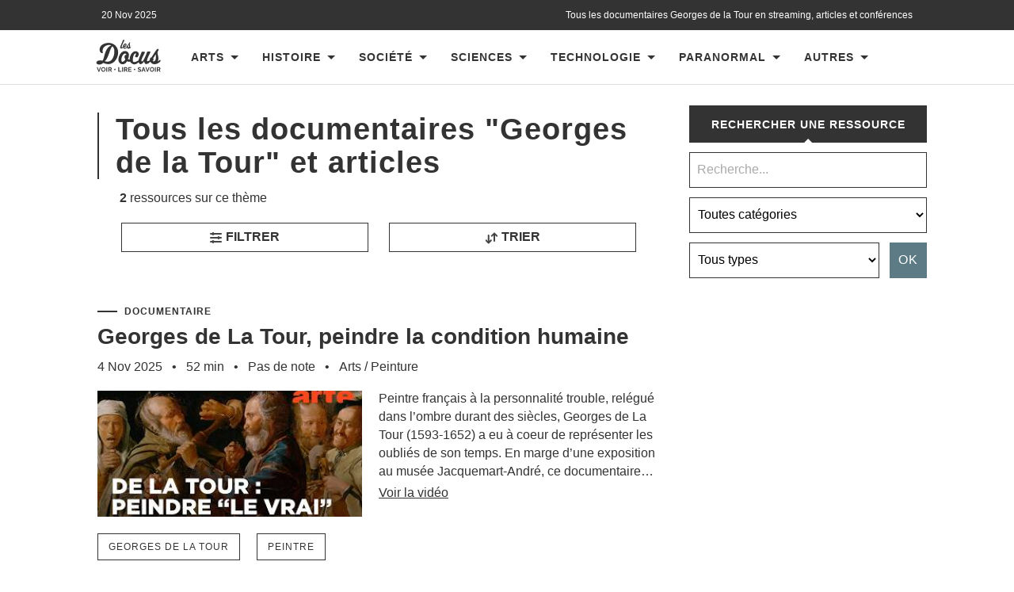

--- FILE ---
content_type: text/html; charset=UTF-8
request_url: https://www.les-docus.com/tag/georges-de-la-tour/
body_size: 27941
content:








<!DOCTYPE html>
<html dir="ltr" lang="fr-FR" prefix="og: https://ogp.me/ns#">
	<head><meta charset="UTF-8"><script type="1a17ef20f67ff45d194ac81e-text/javascript">if(navigator.userAgent.match(/MSIE|Internet Explorer/i)||navigator.userAgent.match(/Trident\/7\..*?rv:11/i)){var href=document.location.href;if(!href.match(/[?&]nowprocket/)){if(href.indexOf("?")==-1){if(href.indexOf("#")==-1){document.location.href=href+"?nowprocket=1"}else{document.location.href=href.replace("#","?nowprocket=1#")}}else{if(href.indexOf("#")==-1){document.location.href=href+"&nowprocket=1"}else{document.location.href=href.replace("#","&nowprocket=1#")}}}}</script><script type="1a17ef20f67ff45d194ac81e-text/javascript">(()=>{class RocketLazyLoadScripts{constructor(){this.v="2.0.4",this.userEvents=["keydown","keyup","mousedown","mouseup","mousemove","mouseover","mouseout","touchmove","touchstart","touchend","touchcancel","wheel","click","dblclick","input"],this.attributeEvents=["onblur","onclick","oncontextmenu","ondblclick","onfocus","onmousedown","onmouseenter","onmouseleave","onmousemove","onmouseout","onmouseover","onmouseup","onmousewheel","onscroll","onsubmit"]}async t(){this.i(),this.o(),/iP(ad|hone)/.test(navigator.userAgent)&&this.h(),this.u(),this.l(this),this.m(),this.k(this),this.p(this),this._(),await Promise.all([this.R(),this.L()]),this.lastBreath=Date.now(),this.S(this),this.P(),this.D(),this.O(),this.M(),await this.C(this.delayedScripts.normal),await this.C(this.delayedScripts.defer),await this.C(this.delayedScripts.async),await this.T(),await this.F(),await this.j(),await this.A(),window.dispatchEvent(new Event("rocket-allScriptsLoaded")),this.everythingLoaded=!0,this.lastTouchEnd&&await new Promise(t=>setTimeout(t,500-Date.now()+this.lastTouchEnd)),this.I(),this.H(),this.U(),this.W()}i(){this.CSPIssue=sessionStorage.getItem("rocketCSPIssue"),document.addEventListener("securitypolicyviolation",t=>{this.CSPIssue||"script-src-elem"!==t.violatedDirective||"data"!==t.blockedURI||(this.CSPIssue=!0,sessionStorage.setItem("rocketCSPIssue",!0))},{isRocket:!0})}o(){window.addEventListener("pageshow",t=>{this.persisted=t.persisted,this.realWindowLoadedFired=!0},{isRocket:!0}),window.addEventListener("pagehide",()=>{this.onFirstUserAction=null},{isRocket:!0})}h(){let t;function e(e){t=e}window.addEventListener("touchstart",e,{isRocket:!0}),window.addEventListener("touchend",function i(o){o.changedTouches[0]&&t.changedTouches[0]&&Math.abs(o.changedTouches[0].pageX-t.changedTouches[0].pageX)<10&&Math.abs(o.changedTouches[0].pageY-t.changedTouches[0].pageY)<10&&o.timeStamp-t.timeStamp<200&&(window.removeEventListener("touchstart",e,{isRocket:!0}),window.removeEventListener("touchend",i,{isRocket:!0}),"INPUT"===o.target.tagName&&"text"===o.target.type||(o.target.dispatchEvent(new TouchEvent("touchend",{target:o.target,bubbles:!0})),o.target.dispatchEvent(new MouseEvent("mouseover",{target:o.target,bubbles:!0})),o.target.dispatchEvent(new PointerEvent("click",{target:o.target,bubbles:!0,cancelable:!0,detail:1,clientX:o.changedTouches[0].clientX,clientY:o.changedTouches[0].clientY})),event.preventDefault()))},{isRocket:!0})}q(t){this.userActionTriggered||("mousemove"!==t.type||this.firstMousemoveIgnored?"keyup"===t.type||"mouseover"===t.type||"mouseout"===t.type||(this.userActionTriggered=!0,this.onFirstUserAction&&this.onFirstUserAction()):this.firstMousemoveIgnored=!0),"click"===t.type&&t.preventDefault(),t.stopPropagation(),t.stopImmediatePropagation(),"touchstart"===this.lastEvent&&"touchend"===t.type&&(this.lastTouchEnd=Date.now()),"click"===t.type&&(this.lastTouchEnd=0),this.lastEvent=t.type,t.composedPath&&t.composedPath()[0].getRootNode()instanceof ShadowRoot&&(t.rocketTarget=t.composedPath()[0]),this.savedUserEvents.push(t)}u(){this.savedUserEvents=[],this.userEventHandler=this.q.bind(this),this.userEvents.forEach(t=>window.addEventListener(t,this.userEventHandler,{passive:!1,isRocket:!0})),document.addEventListener("visibilitychange",this.userEventHandler,{isRocket:!0})}U(){this.userEvents.forEach(t=>window.removeEventListener(t,this.userEventHandler,{passive:!1,isRocket:!0})),document.removeEventListener("visibilitychange",this.userEventHandler,{isRocket:!0}),this.savedUserEvents.forEach(t=>{(t.rocketTarget||t.target).dispatchEvent(new window[t.constructor.name](t.type,t))})}m(){const t="return false",e=Array.from(this.attributeEvents,t=>"data-rocket-"+t),i="["+this.attributeEvents.join("],[")+"]",o="[data-rocket-"+this.attributeEvents.join("],[data-rocket-")+"]",s=(e,i,o)=>{o&&o!==t&&(e.setAttribute("data-rocket-"+i,o),e["rocket"+i]=new Function("event",o),e.setAttribute(i,t))};new MutationObserver(t=>{for(const n of t)"attributes"===n.type&&(n.attributeName.startsWith("data-rocket-")||this.everythingLoaded?n.attributeName.startsWith("data-rocket-")&&this.everythingLoaded&&this.N(n.target,n.attributeName.substring(12)):s(n.target,n.attributeName,n.target.getAttribute(n.attributeName))),"childList"===n.type&&n.addedNodes.forEach(t=>{if(t.nodeType===Node.ELEMENT_NODE)if(this.everythingLoaded)for(const i of[t,...t.querySelectorAll(o)])for(const t of i.getAttributeNames())e.includes(t)&&this.N(i,t.substring(12));else for(const e of[t,...t.querySelectorAll(i)])for(const t of e.getAttributeNames())this.attributeEvents.includes(t)&&s(e,t,e.getAttribute(t))})}).observe(document,{subtree:!0,childList:!0,attributeFilter:[...this.attributeEvents,...e]})}I(){this.attributeEvents.forEach(t=>{document.querySelectorAll("[data-rocket-"+t+"]").forEach(e=>{this.N(e,t)})})}N(t,e){const i=t.getAttribute("data-rocket-"+e);i&&(t.setAttribute(e,i),t.removeAttribute("data-rocket-"+e))}k(t){Object.defineProperty(HTMLElement.prototype,"onclick",{get(){return this.rocketonclick||null},set(e){this.rocketonclick=e,this.setAttribute(t.everythingLoaded?"onclick":"data-rocket-onclick","this.rocketonclick(event)")}})}S(t){function e(e,i){let o=e[i];e[i]=null,Object.defineProperty(e,i,{get:()=>o,set(s){t.everythingLoaded?o=s:e["rocket"+i]=o=s}})}e(document,"onreadystatechange"),e(window,"onload"),e(window,"onpageshow");try{Object.defineProperty(document,"readyState",{get:()=>t.rocketReadyState,set(e){t.rocketReadyState=e},configurable:!0}),document.readyState="loading"}catch(t){console.log("WPRocket DJE readyState conflict, bypassing")}}l(t){this.originalAddEventListener=EventTarget.prototype.addEventListener,this.originalRemoveEventListener=EventTarget.prototype.removeEventListener,this.savedEventListeners=[],EventTarget.prototype.addEventListener=function(e,i,o){o&&o.isRocket||!t.B(e,this)&&!t.userEvents.includes(e)||t.B(e,this)&&!t.userActionTriggered||e.startsWith("rocket-")||t.everythingLoaded?t.originalAddEventListener.call(this,e,i,o):(t.savedEventListeners.push({target:this,remove:!1,type:e,func:i,options:o}),"mouseenter"!==e&&"mouseleave"!==e||t.originalAddEventListener.call(this,e,t.savedUserEvents.push,o))},EventTarget.prototype.removeEventListener=function(e,i,o){o&&o.isRocket||!t.B(e,this)&&!t.userEvents.includes(e)||t.B(e,this)&&!t.userActionTriggered||e.startsWith("rocket-")||t.everythingLoaded?t.originalRemoveEventListener.call(this,e,i,o):t.savedEventListeners.push({target:this,remove:!0,type:e,func:i,options:o})}}J(t,e){this.savedEventListeners=this.savedEventListeners.filter(i=>{let o=i.type,s=i.target||window;return e!==o||t!==s||(this.B(o,s)&&(i.type="rocket-"+o),this.$(i),!1)})}H(){EventTarget.prototype.addEventListener=this.originalAddEventListener,EventTarget.prototype.removeEventListener=this.originalRemoveEventListener,this.savedEventListeners.forEach(t=>this.$(t))}$(t){t.remove?this.originalRemoveEventListener.call(t.target,t.type,t.func,t.options):this.originalAddEventListener.call(t.target,t.type,t.func,t.options)}p(t){let e;function i(e){return t.everythingLoaded?e:e.split(" ").map(t=>"load"===t||t.startsWith("load.")?"rocket-jquery-load":t).join(" ")}function o(o){function s(e){const s=o.fn[e];o.fn[e]=o.fn.init.prototype[e]=function(){return this[0]===window&&t.userActionTriggered&&("string"==typeof arguments[0]||arguments[0]instanceof String?arguments[0]=i(arguments[0]):"object"==typeof arguments[0]&&Object.keys(arguments[0]).forEach(t=>{const e=arguments[0][t];delete arguments[0][t],arguments[0][i(t)]=e})),s.apply(this,arguments),this}}if(o&&o.fn&&!t.allJQueries.includes(o)){const e={DOMContentLoaded:[],"rocket-DOMContentLoaded":[]};for(const t in e)document.addEventListener(t,()=>{e[t].forEach(t=>t())},{isRocket:!0});o.fn.ready=o.fn.init.prototype.ready=function(i){function s(){parseInt(o.fn.jquery)>2?setTimeout(()=>i.bind(document)(o)):i.bind(document)(o)}return"function"==typeof i&&(t.realDomReadyFired?!t.userActionTriggered||t.fauxDomReadyFired?s():e["rocket-DOMContentLoaded"].push(s):e.DOMContentLoaded.push(s)),o([])},s("on"),s("one"),s("off"),t.allJQueries.push(o)}e=o}t.allJQueries=[],o(window.jQuery),Object.defineProperty(window,"jQuery",{get:()=>e,set(t){o(t)}})}P(){const t=new Map;document.write=document.writeln=function(e){const i=document.currentScript,o=document.createRange(),s=i.parentElement;let n=t.get(i);void 0===n&&(n=i.nextSibling,t.set(i,n));const c=document.createDocumentFragment();o.setStart(c,0),c.appendChild(o.createContextualFragment(e)),s.insertBefore(c,n)}}async R(){return new Promise(t=>{this.userActionTriggered?t():this.onFirstUserAction=t})}async L(){return new Promise(t=>{document.addEventListener("DOMContentLoaded",()=>{this.realDomReadyFired=!0,t()},{isRocket:!0})})}async j(){return this.realWindowLoadedFired?Promise.resolve():new Promise(t=>{window.addEventListener("load",t,{isRocket:!0})})}M(){this.pendingScripts=[];this.scriptsMutationObserver=new MutationObserver(t=>{for(const e of t)e.addedNodes.forEach(t=>{"SCRIPT"!==t.tagName||t.noModule||t.isWPRocket||this.pendingScripts.push({script:t,promise:new Promise(e=>{const i=()=>{const i=this.pendingScripts.findIndex(e=>e.script===t);i>=0&&this.pendingScripts.splice(i,1),e()};t.addEventListener("load",i,{isRocket:!0}),t.addEventListener("error",i,{isRocket:!0}),setTimeout(i,1e3)})})})}),this.scriptsMutationObserver.observe(document,{childList:!0,subtree:!0})}async F(){await this.X(),this.pendingScripts.length?(await this.pendingScripts[0].promise,await this.F()):this.scriptsMutationObserver.disconnect()}D(){this.delayedScripts={normal:[],async:[],defer:[]},document.querySelectorAll("script[type$=rocketlazyloadscript]").forEach(t=>{t.hasAttribute("data-rocket-src")?t.hasAttribute("async")&&!1!==t.async?this.delayedScripts.async.push(t):t.hasAttribute("defer")&&!1!==t.defer||"module"===t.getAttribute("data-rocket-type")?this.delayedScripts.defer.push(t):this.delayedScripts.normal.push(t):this.delayedScripts.normal.push(t)})}async _(){await this.L();let t=[];document.querySelectorAll("script[type$=rocketlazyloadscript][data-rocket-src]").forEach(e=>{let i=e.getAttribute("data-rocket-src");if(i&&!i.startsWith("data:")){i.startsWith("//")&&(i=location.protocol+i);try{const o=new URL(i).origin;o!==location.origin&&t.push({src:o,crossOrigin:e.crossOrigin||"module"===e.getAttribute("data-rocket-type")})}catch(t){}}}),t=[...new Map(t.map(t=>[JSON.stringify(t),t])).values()],this.Y(t,"preconnect")}async G(t){if(await this.K(),!0!==t.noModule||!("noModule"in HTMLScriptElement.prototype))return new Promise(e=>{let i;function o(){(i||t).setAttribute("data-rocket-status","executed"),e()}try{if(navigator.userAgent.includes("Firefox/")||""===navigator.vendor||this.CSPIssue)i=document.createElement("script"),[...t.attributes].forEach(t=>{let e=t.nodeName;"type"!==e&&("data-rocket-type"===e&&(e="type"),"data-rocket-src"===e&&(e="src"),i.setAttribute(e,t.nodeValue))}),t.text&&(i.text=t.text),t.nonce&&(i.nonce=t.nonce),i.hasAttribute("src")?(i.addEventListener("load",o,{isRocket:!0}),i.addEventListener("error",()=>{i.setAttribute("data-rocket-status","failed-network"),e()},{isRocket:!0}),setTimeout(()=>{i.isConnected||e()},1)):(i.text=t.text,o()),i.isWPRocket=!0,t.parentNode.replaceChild(i,t);else{const i=t.getAttribute("data-rocket-type"),s=t.getAttribute("data-rocket-src");i?(t.type=i,t.removeAttribute("data-rocket-type")):t.removeAttribute("type"),t.addEventListener("load",o,{isRocket:!0}),t.addEventListener("error",i=>{this.CSPIssue&&i.target.src.startsWith("data:")?(console.log("WPRocket: CSP fallback activated"),t.removeAttribute("src"),this.G(t).then(e)):(t.setAttribute("data-rocket-status","failed-network"),e())},{isRocket:!0}),s?(t.fetchPriority="high",t.removeAttribute("data-rocket-src"),t.src=s):t.src="data:text/javascript;base64,"+window.btoa(unescape(encodeURIComponent(t.text)))}}catch(i){t.setAttribute("data-rocket-status","failed-transform"),e()}});t.setAttribute("data-rocket-status","skipped")}async C(t){const e=t.shift();return e?(e.isConnected&&await this.G(e),this.C(t)):Promise.resolve()}O(){this.Y([...this.delayedScripts.normal,...this.delayedScripts.defer,...this.delayedScripts.async],"preload")}Y(t,e){this.trash=this.trash||[];let i=!0;var o=document.createDocumentFragment();t.forEach(t=>{const s=t.getAttribute&&t.getAttribute("data-rocket-src")||t.src;if(s&&!s.startsWith("data:")){const n=document.createElement("link");n.href=s,n.rel=e,"preconnect"!==e&&(n.as="script",n.fetchPriority=i?"high":"low"),t.getAttribute&&"module"===t.getAttribute("data-rocket-type")&&(n.crossOrigin=!0),t.crossOrigin&&(n.crossOrigin=t.crossOrigin),t.integrity&&(n.integrity=t.integrity),t.nonce&&(n.nonce=t.nonce),o.appendChild(n),this.trash.push(n),i=!1}}),document.head.appendChild(o)}W(){this.trash.forEach(t=>t.remove())}async T(){try{document.readyState="interactive"}catch(t){}this.fauxDomReadyFired=!0;try{await this.K(),this.J(document,"readystatechange"),document.dispatchEvent(new Event("rocket-readystatechange")),await this.K(),document.rocketonreadystatechange&&document.rocketonreadystatechange(),await this.K(),this.J(document,"DOMContentLoaded"),document.dispatchEvent(new Event("rocket-DOMContentLoaded")),await this.K(),this.J(window,"DOMContentLoaded"),window.dispatchEvent(new Event("rocket-DOMContentLoaded"))}catch(t){console.error(t)}}async A(){try{document.readyState="complete"}catch(t){}try{await this.K(),this.J(document,"readystatechange"),document.dispatchEvent(new Event("rocket-readystatechange")),await this.K(),document.rocketonreadystatechange&&document.rocketonreadystatechange(),await this.K(),this.J(window,"load"),window.dispatchEvent(new Event("rocket-load")),await this.K(),window.rocketonload&&window.rocketonload(),await this.K(),this.allJQueries.forEach(t=>t(window).trigger("rocket-jquery-load")),await this.K(),this.J(window,"pageshow");const t=new Event("rocket-pageshow");t.persisted=this.persisted,window.dispatchEvent(t),await this.K(),window.rocketonpageshow&&window.rocketonpageshow({persisted:this.persisted})}catch(t){console.error(t)}}async K(){Date.now()-this.lastBreath>45&&(await this.X(),this.lastBreath=Date.now())}async X(){return document.hidden?new Promise(t=>setTimeout(t)):new Promise(t=>requestAnimationFrame(t))}B(t,e){return e===document&&"readystatechange"===t||(e===document&&"DOMContentLoaded"===t||(e===window&&"DOMContentLoaded"===t||(e===window&&"load"===t||e===window&&"pageshow"===t)))}static run(){(new RocketLazyLoadScripts).t()}}RocketLazyLoadScripts.run()})();</script>
		
		<meta name="viewport" content="width=device-width, initial-scale=1.0">
		<title>Tous les documentaires &quot;Georges de la Tour&quot; en streaming | Les Docus</title>
<link crossorigin data-rocket-preload as="font" href="https://netdna.bootstrapcdn.com/font-awesome/4.7.0/fonts/fontawesome-webfont.woff2?v=4.7.0" rel="preload">
<style id="wpr-usedcss">img:is([sizes=auto i],[sizes^="auto," i]){contain-intrinsic-size:3000px 1500px}@font-face{font-display:swap;font-family:FontAwesome;src:url('https://netdna.bootstrapcdn.com/font-awesome/4.7.0/fonts/fontawesome-webfont.eot?v=4.7.0');src:url('https://netdna.bootstrapcdn.com/font-awesome/4.7.0/fonts/fontawesome-webfont.eot?#iefix&v=4.7.0') format('embedded-opentype'),url('https://netdna.bootstrapcdn.com/font-awesome/4.7.0/fonts/fontawesome-webfont.woff2?v=4.7.0') format('woff2'),url('https://netdna.bootstrapcdn.com/font-awesome/4.7.0/fonts/fontawesome-webfont.woff?v=4.7.0') format('woff'),url('https://netdna.bootstrapcdn.com/font-awesome/4.7.0/fonts/fontawesome-webfont.ttf?v=4.7.0') format('truetype'),url('https://netdna.bootstrapcdn.com/font-awesome/4.7.0/fonts/fontawesome-webfont.svg?v=4.7.0#fontawesomeregular') format('svg');font-weight:400;font-style:normal}.fa-spin{-webkit-animation:2s linear infinite fa-spin;animation:2s linear infinite fa-spin}@-webkit-keyframes fa-spin{0%{-webkit-transform:rotate(0);transform:rotate(0)}100%{-webkit-transform:rotate(359deg);transform:rotate(359deg)}}@keyframes fa-spin{0%{-webkit-transform:rotate(0);transform:rotate(0)}100%{-webkit-transform:rotate(359deg);transform:rotate(359deg)}}.fa-star:before{content:"\f005"}.fa-star-o:before{content:"\f006"}.fa-minus-circle:before{content:"\f056"}.fa-spinner:before{content:"\f110"}.fa-star-half-o:before{content:"\f123"}.blog-menu{clear:both;list-style:none;margin:0 auto;width:99%}h1 img{max-width:250px;width:250px;height:auto;margin:0 0 10px}.section.no-padding{padding:0}.section.bg-dark-light{background:#262626}.section-inner{width:1080px;max-width:100%;margin:0 auto;position:relative}@media (max-width:800px){.credits-inner{padding:3%}}@media (min-width:801px){.credits-inner{padding:1% 0;max-width:1024px;margin:0 auto}}.navigation-inner{width:1040px;max-width:100%;margin:0 auto;background:#fff;margin-top:-265px}@media (min-width:801px){.big-wrapper{overflow:hidden;background:#fff}.content{width:63%}}.wrapper{margin-top:35px}.sidebar{width:33.8%}.sidebar h2{font-size:14px;text-transform:uppercase;font-weight:700;margin-bottom:4%;padding-bottom:5%}.header{padding:30px 0 295px;background:center no-repeat;background-size:cover;-moz-background-size:cover;-webkit-background-size:cover}.blog-title{width:100%;text-align:center;font-family:Arial,sans-serif}.blog-title a{color:#fff;text-transform:uppercase;letter-spacing:3px;font-weight:700;display:block;margin:0;font-size:16px}.blog-menu a{display:block;padding:27px 13px;text-transform:uppercase;color:#333;font-size:14px;letter-spacing:2px;font-weight:700}.blog-menu>.has-children::after{content:"";display:block;border:5px solid transparent;border-top-color:#333;position:absolute;z-index:1001;right:17px;top:50%;margin-top:-2px}.blog-menu ul a{padding:20px 0;margin:0 20px;line-height:160%;-moz-box-sizing:border-box;-webkit-box-sizing:border-box;box-sizing:border-box;border-bottom:1px solid rgba(255,255,255,.1);color:#fff;font-weight:400}.post{border-bottom:0 solid #ddd;margin-bottom:5%;padding:5% 5% 6%;background:#fff}@media (max-width:470px){.post{padding-bottom:7%;border-bottom:0 solid #ddd;margin-bottom:6%}}.post-header p{display:-webkit-box;-webkit-line-clamp:5;-webkit-box-orient:vertical;overflow:hidden;text-overflow:ellipsis;line-height:145%}.post-header{margin-bottom:0}.post-header img{float:left;padding:0 25px 3% 0;height:180px;margin:6px 0 0}.post-title{font-size:1.7em;font-weight:700;line-height:120%;margin-bottom:3%;font-family:Arial,sans-serif;-ms-word-break:break-all;word-break:break-word;-webkit-hyphens:auto;-moz-hyphens:auto;hyphens:auto}.post-meta a{color:#bbb}.post-meta a:hover{color:#edc594}.post-tags{margin-left:0;font-style:italic}.widget{padding:3%;border-bottom:0 solid #ddd;background:#fff;margin-bottom:7%}.footer .widget{padding:7%;border-bottom:0 solid #ddd;background:0 0;margin-bottom:10%}.widget:last-child{border-bottom:0 solid #ddd;margin-bottom:0}.widget-title{font-family:Arial,sans-serif;font-weight:700;margin-bottom:23px;color:#fff;letter-spacing:1px;font-size:16px;background:#333;padding:17px 16px 16px;position:relative;text-transform:uppercase;text-align:center}.widget-title-search{background:#333;color:#fff;font-family:Arial,sans-serif;font-size:16px;font-weight:700;letter-spacing:1px;margin-bottom:23px;padding:17px 0 16px;position:relative;text-align:center;text-transform:uppercase}.footer .widget-title::after{content:"";display:block;width:85px;background-color:#fff;margin-top:17px;top:65%}.widget-title::after{position:absolute;right:0;bottom:0;left:0;width:0;height:0;margin:auto;content:"";border-right:5px solid transparent;border-bottom:5px solid #fff;border-left:5px solid transparent}.widget-content :last-child{margin-bottom:0;display:-webkit-box;-webkit-line-clamp:1;-webkit-box-orient:vertical;overflow:hidden;text-overflow:ellipsis}.widget-content p{line-height:160%;margin-bottom:1em;text-align:center}.widget-content ul li{padding:10px 0;border-top:1px solid #eee;line-height:160%;text-align:center}.tagcloud a{display:block;float:left;padding:8px 11px;line-height:1;margin:0 5px 5px 0;background:#edc594;color:#fff;text-transform:lowercase}.footer.section.bg-dark{background:#1d1d1d}.footer .widget{border-bottom-color:#1d1d1d}.footer .widget-title{color:#fff;letter-spacing:1px;font-weight:600;background:#1d1d1d}.footer .widget_search #s:focus{outline:0;background:#fff;border-color:#ddd;color:#1d1d1d}@media (max-width:1100px){body{font-size:16px}.wrapper{margin-top:0}.blog-menu{clear:both;list-style:none;margin:0 auto;width:88%}.blog-menu a{display:block;font-size:14px;letter-spacing:1px;padding:27px 10px;text-transform:uppercase}}@media (max-width:800px){body{font-size:18px}.section-inner{max-width:100%;width:1040px}.content,.sidebar{width:100%;float:none;max-width:100%}.blog-menu a{color:#fff;display:block;font-size:13px;letter-spacing:1px;padding:27px 10px;text-transform:uppercase}.section.large-padding{padding:40px 0}.footer{margin-top:60px}.navigation-inner{max-width:100%}.blog-menu{display:none}.toggle-container{display:block;background:#1d1d1d}.toggle{display:inline-block;position:relative;height:57px;width:32px;padding:20px 0}.toggle:hover{cursor:pointer}.nav-toggle{float:left;margin-left:7%}.search-toggle{float:right;margin-right:7%}.nav-toggle:hover{cursor:pointer}.nav-toggle .bar{display:block;width:24px;height:3px;margin-top:4px;background:#fff}.nav-toggle .bar:first-child{margin-top:0}.search-toggle .glass,.search-toggle .handle,.search-toggle .metal{position:absolute}.search-toggle .metal{width:24px;height:24px;top:16px;left:6px;border-radius:999px;background:#fff}.search-toggle .glass{width:20px;height:20px;top:18px;left:8px;border-radius:999px;background:#1d1d1d}.search-toggle .handle{height:2px;width:12px;top:38px;left:0;background:#fff;border-radius:2px 0 0 2px;-webkit-transform:rotate(-45deg);-moz-transform:rotate(-45deg);-ms-transform:rotate(-45deg);-o-transform:rotate(-45deg);transform:rotate(-45deg)}.blog-search,.navigation{background:#333}.mobile-menu a{display:block;padding:24px;font-size:12px;border-bottom:1px solid rgba(255,255,255,.1);background:#282828;display:block;text-transform:uppercase;letter-spacing:1px;color:rgba(255,255,255,.4);font-size:13px}.mobile-menu a:hover{color:#fff}.mobile-menu ul a{width:100%}.mobile-menu ul a{padding-left:40px}.mobile-menu ul ul a{padding-left:60px}.mobile-menu ul ul ul a{padding-left:80px}.mobile-menu ul ul ul ul a{padding-left:100px}.mobile-menu ul ul ul ul ul a{padding-left:120px}.blog-search{padding:7%}.headerlogo{display:none}}@media (max-width:700px){body{font-size:16px}.blog-menu a{color:#fff;display:block;font-size:13px;letter-spacing:1px;padding:27px 10px;text-transform:uppercase}.wrapper{margin-top:5%}.header.section{padding:30px 0 280px}.blog-info{padding:20px}.blog-menu a{color:#fff;display:block;font-size:14px;letter-spacing:1px;padding:27px 8px;text-transform:uppercase}.post:last-child{border-bottom:0 solid #ddd}.post-header{margin-bottom:0}.post-title{margin-bottom:4%}.footer{margin-top:60px}.footer .column{width:100%;margin-left:0;padding-top:40px;border-top:4px solid rgba(255,255,255,.1)}.footer .column:first-child{margin-top:0;border-top:0;padding-top:0}.widget{margin-bottom:40px;border-bottom:4px solid rgba(255,255,255,.1);padding-bottom:40px}}@media (max-width:500px){body{font-size:16px}.navigation-inner{width:1040px;max-width:100%;margin:0 auto;background:#1d1d1d;margin-top:0}.header.section{padding:0}.post-title{font-size:1.7em}.footer{margin-top:40px}}@media (max-width:470px){.post-header img{float:left;padding:0 0 5%}}.post h3{font-family:Arial,sans-serif;font-size:1.7em;font-weight:700;padding-bottom:5%;color:#333}body,html{margin:0;padding:0}form,h1,h2,h3,img,li,p,ul{margin:0;padding:0;border:0;font-weight:400;font-style:normal;font-size:100%;line-height:1;font-family:inherit;text-align:left}.content .titrepage,.page-title .titrepage{color:#333;font-family:Arial,sans-serif;font-weight:700;letter-spacing:1px;margin-bottom:0;display:block;text-align:left;background:#fff;font-size:28px;line-height:32px;padding-left:3%;border:0;border-left:2px solid #333}ul{list-style:none;clear:both}@media (min-width:801px){.content .titrepage,.page-title .titrepage{color:#333;font-family:Arial,sans-serif;font-weight:700;letter-spacing:1px;margin-bottom:0;display:block;text-align:left;background:#fff;font-size:38px;line-height:42px;padding-left:3%;border:0;border-left:2px solid #333}.headerlogo{margin:10px 0 0;display:inline-block}}.blog-menu{clear:none;list-style:none;display:inline-block;width:auto;vertical-align:top;margin:0 0 0 20px}a{outline:0}input[type=search]{-moz-appearance:none;-webkit-appearance:none}input[type=search]::-webkit-search-cancel-button,input[type=search]::-webkit-search-decoration,input[type=search]::-webkit-search-results-button,input[type=search]::-webkit-search-results-decoration{display:none}body{margin:0;padding:0;border:none;background:#fff;color:#333;font-family:Arial,sans-serif;-webkit-font-smoothing:subpixel-antialiased}body a{color:#333;text-decoration:none}body a:hover{color:#edc594;text-decoration:none}*{box-sizing:border-box;-moz-box-sizing:border-box;-webkit-box-sizing:border-box}img{max-width:100%;height:auto}h1 img{max-height:180px;width:180px;height:auto;margin:0 0 10px}.hidden{display:none}.clear{clear:both}.left{float:left}.right{float:right}::selection{background:#edc594;color:#333}::-webkit-input-placeholder{color:#a9a9a9}.post-tags a::after,body a{-webkit-transition:.1s ease-in-out;-moz-transition:.1s ease-in-out;-ms-transition:.1s ease-in-out;-o-transition:.1s ease-in-out;transition:all .1s ease-in-out}#searchsubmit,.blog-menu a,.blog-menu ul .has-children,.blog-title a,.content form input,.nav-toggle,.nav-toggle .bar,.post-meta a,.post-title a,.widget-content ul li,input#s{-webkit-transition:.2s ease-in-out;-moz-transition:.2s ease-in-out;-ms-transition:.2s ease-in-out;-o-transition:.2s ease-in-out;transition:all .2s ease-in-out}.section{padding:10% 0;position:relative}.section.large-padding{padding:3% 0}.section.no-padding{padding:0;background:#fff}.section.bg-dark-light{background:#333}.navigation{border-bottom:1px solid #ddd}.section-inner{width:1080px;margin:0 auto;position:relative}.navigation-inner{width:1040px;max-width:auto;margin:0 auto;background:#fff}@media (min-width:801px){.big-wrapper{overflow:hidden;background:#fff}.content{width:70%}.posts .post{padding-bottom:0}}@media (max-width:800px){.big-wrapper{overflow:hidden;background:#fff}.content{width:60%}}.wrapper{margin-top:1%}.sidebar{width:30%;max-width:320px}.sidebar h2{background:#333;color:#fff;font-family:Arial,sans-serif;font-size:14px;font-weight:700;letter-spacing:1px;padding:17px 16px 16px;position:relative;text-align:center;text-transform:uppercase}.header-cover{overflow-y:hidden}.header{padding:10px 0;overflow:hidden;max-width:1024px;width:90%;margin:0 auto}.header-inner{z-index:0;text-align:center}.blog-title{width:76%;text-align:right;float:right;color:#fff;text-transform:none;letter-spacing:normal;font-weight:400;display:block;margin:0;font-size:12px;line-height:18px;font-family:Arial}.header-date{color:#fff;text-transform:none;letter-spacing:normal;font-weight:400;float:left;text-align:left;margin:0;font-size:12px;line-height:18px;font-family:Arial;width:21%}.blog-title a{color:#fff;text-transform:none;letter-spacing:normal;font-weight:400;display:block;margin:0;font-size:12px;line-height:18px;font-family:Arial}.blog-title a span{display:block;margin:10px 0 0;text-transform:lowercase}.mobile-menu{display:none}.blog-menu li{position:relative}.blog-menu>li{float:left;margin:0}.blog-menu>li:before{display:block;position:absolute;left:0;top:50%;margin-top:-9px;margin-left:-3px;font-size:16px;color:#fff;font-weight:300;z-index:1000}.blog-menu>li:first-child:before{content:none}.blog-menu a{display:block;padding:27px 13px;text-transform:uppercase;color:#333;font-size:14px;letter-spacing:1px;font-weight:700;font-family:Arial}.blog-menu>.has-children a{padding-right:35px}.blog-menu>.has-children::after{content:"";display:block;border:5px solid transparent;border-top-color:#333;position:absolute;z-index:1;right:17px;top:50%;margin-top:-2px}.blog-menu>.has-children:hover::after{border-top-color:#fff}.blog-menu li:hover a{background-color:#1d1d1d;cursor:pointer}.blog-menu li:hover>a{color:#edc594}.blog-menu ul{position:absolute;left:-9999px;display:none;z-index:999}.blog-menu ul li{float:none;display:block}.blog-menu ul>.has-children::after{content:"";display:block;border:6px solid transparent;border-left-color:rgba(255,255,255,.4);position:absolute;z-index:1001;right:10px;top:50%;margin-top:-5px}.blog-menu ul>.has-children:hover::after{border-right-color:#fff}.blog-menu ul li{width:240px;background:#1d1d1d}.blog-menu ul a{padding:20px 0;margin:0 20px;line-height:160%;-moz-box-sizing:border-box;-webkit-box-sizing:border-box;box-sizing:border-box;border-bottom:0 solid rgba(255,255,255,.1);color:#fff;font-weight:400}.blog-menu ul>li:last-child a{border-bottom-width:0}.blog-menu li:hover>ul{opacity:1;left:0;display:block}.blog-menu ul li:hover>ul{top:0;left:240px;margin-left:0}.posts{overflow:hidden}.post{border-bottom:0 solid #ddd;margin-bottom:2%;padding:3%;background:#fff}@media (max-width:470px){.post{border-bottom:0 solid #ddd;margin-bottom:3%;padding:5% 3% 2%}}.post:last-child{border-bottom:0 solid #ddd}.post-header{margin-bottom:0;clear:both}.post-header img{float:left;padding:0 3% 3% 0;height:180px;object-fit:cover;margin:2px 0 0;width:50%}@media (max-width:800px){.post-title{font-size:38px;font-weight:700;line-height:160%;margin-bottom:2%;margin-top:0;font-family:Arial,sans-serif;-ms-word-break:break-all;word-break:break-word;-webkit-hyphens:auto;-moz-hyphens:auto;hyphens:auto}}@media (min-width:801px){.post-title{font-size:38px;font-weight:700;line-height:130%;margin-bottom:2%;margin-top:-2px;font-family:Arial,sans-serif;-ms-word-break:break-all;word-break:break-word;-webkit-hyphens:auto;-moz-hyphens:auto;hyphens:auto}}.post-title,.post-title a{color:#333}@media (max-width:767px){.post-meta{color:#333;letter-spacing:normal;margin:0 0 8px;overflow:hidden;font-style:normal}}.post-meta a{color:#333}.post-meta a:hover{color:#333}.post-meta ul{overflow:hidden;list-style:none;margin:0;padding:0}@media (min-width:768px){.post-meta{color:#333;letter-spacing:normal;margin:0;overflow:hidden;font-style:normal}.posts .post-meta ul{overflow:hidden;list-style:none;margin:0 0 10px;padding:0}}.post-meta ul li{margin:0;padding:0;float:left}.post-meta ul li.post-meta-date{margin:0 0 10px}.post-meta ul li.post-meta-duration{margin:0 0 10px}.post-meta ul li.post-meta-rating{margin:0 0 10px}.post-meta ul li.post-meta-date::after{content:"•";margin:0 12px}.post-meta ul li.post-meta-duration::after{content:"•";margin:0 12px}.post-meta ul li.post-meta-rating::after{content:"•";margin:0 12px}.post-meta ul li.post-meta-category{margin:0 0 10px}.post-tags{margin-left:0;font-style:normal}@media (max-width:800px){.post-tags a{display:block;float:left;padding:10px 13px;line-height:1;margin:0 3% 4% 0;background:#fff;color:#333;text-transform:uppercase;border:1px solid #333;font-size:12px;font-family:Arial;letter-spacing:1px}}@media (min-width:801px){.post-tags a{display:block;float:left;padding:10px 13px;line-height:1;margin:0 3% 3% 0;background:#fff;color:#333;text-transform:uppercase;border:1px solid #333;font-size:12px;font-family:Arial;letter-spacing:1px}}.post-tags a::after{height:0;position:absolute;top:0;left:-12px;width:0}.post-tags a:before{display:block;position:absolute;left:-4px;top:50%;margin-top:-2px;width:2px;height:2px;background:#fff;border-radius:99px;z-index:10}.post-tags a:hover{color:#edc594}.post-tags a:hover:after{border-right-color:#edc594}@media (max-width:600px){.linkvideo{margin:4% 0 6%;display:block;text-decoration:underline}}@media (min-width:601px){.linkvideo{margin:1% 0 0;display:block;text-decoration:underline}}@media (max-width:418px){h1 img{max-width:80%;height:auto;margin:0 0 10px}h1 img{max-width:150px;height:auto;margin:0 0 10px}}.page-title{margin-bottom:4%;text-align:center}.amazon_pub{overflow:hidden;background-color:#fff;padding:3%;border-bottom:0 solid #ddd;text-align:center}@media (max-width:800px){.amazon_pub{overflow:hidden;text-align:center;display:none}.page-title{margin-bottom:0;text-align:center;padding:5% 0 5% 3%;background:#fff}.widget-title-search{display:none}}@media (min-width:801px){.page-title{margin-bottom:0;text-align:center;padding:3%;background:#fff}}.widget{padding:4% 3%;border-bottom:0 solid #ddd;background:#fff;margin-bottom:3%;line-height:160%}.tagcloud{padding-bottom:0}.footer .widget{padding:3%;border-bottom:none;background:0 0;margin-bottom:10%}.widget:last-child{border-bottom:none;margin-bottom:0;margin-bottom:3%;border-bottom:0 solid #ddd}.widget-title{font-family:Arial,sans-serif;font-weight:700;margin-bottom:23px;color:#fff;letter-spacing:1px;font-size:16px;background:#b5c4cb;padding:17px 16px 16px;position:relative;text-transform:uppercase;text-align:center}.widget-title-search{background:#b5c4cb;color:#fff;font-family:Arial,sans-serif;font-size:16px;font-weight:700;letter-spacing:1px;margin-bottom:23px;padding:17px 0 16px;position:relative;text-align:center;text-transform:uppercase}.widget-title-search::after{border-bottom:5px solid #fff;border-left:5px solid transparent;border-right:5px solid transparent;bottom:0;content:"";height:0;left:0;margin:auto;position:absolute;right:0;width:0}.footer .widget-title::after{content:"";display:block;width:30px;margin:0;background-color:#fff;margin-top:25px;height:0}.widget-title::after{border-bottom:2px solid #fff;border-left:2px solid transparent;border-right:2px solid transparent;bottom:0;content:"";height:0;left:0;margin:auto;position:absolute;right:0;width:0}.widget-content{color:#555;font-size:1rem;line-height:140%}.widget-content :last-child{margin-bottom:0}.widget-content a:hover{text-decoration:underline}.widget-content p{line-height:160%;margin-bottom:1em;text-align:left}.widget-content ul li{padding:10px 0;border-top:1px solid #eee;line-height:160%;text-align:left}.widget-content li ul>li:first-child{margin-top:10px}.widget-content li ul li{padding-left:16px}.widget-content>ul>li:first-child{border-top:0}.widget_search form{position:relative}.widget_search input{height:52px}.widget_search input#s{-webkit-appearance:none;width:100%;padding:0 0 0 3%;background:#fff;height:45px;border:1px solid #333;font-family:Arial,sans-serif;font-size:16px;border-radius:0;margin-bottom:4%}#s{width:100%;padding:0 0 0 3%;background:#fff;height:45px;border:1px solid #333;font-family:Arial,sans-serif;font-size:16px;border-radius:0;margin-bottom:4%}.postform{width:100%;padding:0 0 0 2%;margin:0 0 4%;height:45px;background:#fff;border:1px solid #333;font-family:Arial,sans-serif;font-size:1rem;border-radius:0}.postform2{width:80%;padding:0 0 0 2%;margin:0 0 3%;height:45px;background:#fff;border:1px solid #333;font-family:Arial,sans-serif;font-size:1rem;border-radius:0}#searchsubmit{-webkit-appearance:none;right:0;top:0;width:47px;height:45px;line-height:1;border:none;background:#5c7b85;color:#fff;text-transform:uppercase;letter-spacing:1px;font-family:Arial,sans-serif;font-size:16px;border-radius:0;float:right;padding:0}.level-0{font-weight:700}.widget_search #s:focus{outline:0;background:#eee;color:#1d1d1d}.widget_search #searchsubmit{-webkit-appearance:none;right:0;top:0;width:47px;height:45px;line-height:1;border:none;background:#5c7b85;color:#fff;text-transform:uppercase;letter-spacing:1px;font-family:Arial,sans-serif;font-size:16px;border-radius:0;float:right}.widget_search #searchsubmit:hover{cursor:pointer;background:#1d1d1d;color:#fff}.tagcloud a{display:block;float:left;padding:11px 13px 9px;line-height:1;margin:0 4% 4% 0;background:#fff;color:#333;text-transform:uppercase;border:1px solid #333;font-size:12px;font-family:Arial;letter-spacing:1px}.tagcloud a:hover{background:#1d1d1d;text-decoration:none;color:#fff;color:#fff}.footer.section.bg-dark{background:#333}.footer{font-size:.9em;margin-top:3%}.footer a{color:#fff}.column{width:30%;margin-left:5%}.column:first-child{margin-left:0}.footer .widget-title{color:#fff;letter-spacing:1px;font-weight:600;background:#333;text-align:left;padding:0;margin:0 0 40px}.footer .widget-content{color:#fff;text-align:center}.footer .widget-content ul li{border-top-color:rgba(255,255,255,.1)}.footer .widget-content>ul>li:first-child{border-top:none}.footer .widget_search #s:focus{outline:0;background:#fff;border-color:#ddd;color:#1d1d1d;margin-bottom:45px}.footer .tagcloud a{background-color:rgba(255,255,255,.1);color:#fff}.footer .tagcloud a:hover{background-color:#edc594;color:#fff}@media (max-width:1180px){body{font-size:16px}.wrapper{margin-top:0}.blog-menu a{display:block;font-size:14px;letter-spacing:1px;padding:27px 10px;text-transform:uppercase}}@media (max-width:1100px){body{font-size:16px}.wrapper{margin-top:0}.blog-menu{clear:both;list-style:none;margin:0 auto;width:91%}.blog-menu a{display:block;font-size:14px;letter-spacing:1px;padding:27px 10px;text-transform:uppercase}}@media (max-width:800px){body{font-size:18px}.section-inner{max-width:100%;width:1040px}.content,.sidebar{width:100%;float:none;max-width:100%}.blog-menu a{color:#fff;display:block;font-size:13px;letter-spacing:1px;padding:27px 10px;text-transform:uppercase}.section.large-padding{padding:40px 0}.footer{margin-top:60px}.navigation-inner{max-width:100%}.blog-menu{display:none}.toggle-container{display:block;background:#fff}.toggle{display:inline-block;position:relative;height:57px;width:32px;padding:20px 0}.toggle:hover{cursor:pointer}.nav-toggle{float:left;margin-left:5%}.search-toggle{float:right;margin-right:7%}.nav-toggle:hover{cursor:pointer}.nav-toggle .bar{display:block;width:24px;height:2px;margin-top:4px;background:#333}.nav-toggle .bar:first-child{margin-top:0}.search-toggle .glass,.search-toggle .handle,.search-toggle .metal{position:absolute}.search-toggle .metal{width:24px;height:24px;top:16px;left:6px;border-radius:999px;background:#333}.search-toggle .glass{width:20px;height:20px;top:18px;left:8px;border-radius:999px;background:#fff}.search-toggle .handle{height:2px;width:12px;top:38px;left:0;background:#333;border-radius:2px 0 0 2px;-webkit-transform:rotate(-45deg);-moz-transform:rotate(-45deg);-ms-transform:rotate(-45deg);-o-transform:rotate(-45deg);transform:rotate(-45deg)}.blog-search,.navigation{background:#333}.header-logo{margin:7px 0 0 10px}.mobile-menu a{display:block;padding:24px;font-size:12px;border-bottom:1px solid rgba(255,255,255,.1);background:#333;display:block;text-transform:uppercase;letter-spacing:1px;color:#fff;font-size:13px}.mobile-menu a:hover{color:#fff}.mobile-menu ul a{width:100%}.mobile-menu ul a{padding-left:40px}.mobile-menu ul ul a{padding-left:60px}.mobile-menu ul ul ul a{padding-left:80px}.mobile-menu ul ul ul ul a{padding-left:100px}.mobile-menu ul ul ul ul ul a{padding-left:120px}.blog-search{padding:7%}.blog-search #s{width:100%;height:45px;padding:3%;background:#fff;font-family:Arial,sans-serif;font-size:1em;color:#333;border:none;border-radius:0;margin:0;margin-bottom:7%}#s{width:100%;padding:0 0 0 3%;background:#fff;height:45px;border:1px solid #333;font-family:Arial,sans-serif;font-size:16px;border-radius:0;margin-bottom:7%}.postform{width:100%;height:45px;padding:0 0 0 2%;background:#fff;font-family:Arial,sans-serif;font-size:16px;color:#333;border-radius:0;margin:0 0 7%}.postform2{width:79%;height:45px;padding:0 0 0 2%;background:#fff;font-family:Arial,sans-serif;font-size:16px;color:#333;border-radius:0;margin:0}.blog-search #s:focus{outline:0}.blog-search #searchsubmit{-webkit-appearance:none;right:0;top:0;width:47px;height:45px;padding:4% 0;line-height:1;border:none;margin:0;background:#5c7b85;color:#fff;text-transform:uppercase;letter-spacing:1px;font-size:16px;font-family:Arial,sans-serif;border-radius:0;float:right}.blog-search #searchsubmit:hover{cursor:pointer;background-color:#089d80;border-color:#089d80}}@media (max-width:700px){body{font-size:16px}.blog-menu a{color:#fff;display:block;font-size:13px;letter-spacing:1px;padding:27px 10px;text-transform:uppercase}.wrapper{margin-top:0}.header.section{padding:30px 0 280px}.blog-info{padding:5px 0;overflow:hidden}.blog-menu a{color:#fff;display:block;font-size:14px;letter-spacing:1px;padding:27px 8px;text-transform:uppercase}.post:last-child{border-bottom:0 solid #ddd}.post-header{margin-bottom:0}.post-title{margin-bottom:4%}.footer{margin-top:60px}.footer .column{width:100%;margin-left:0;padding-top:40px;border-top:none}.footer .column:first-child{margin-top:0;border-top:0;padding-top:0}}@media (max-width:500px){body{font-size:16px}.navigation-inner{width:1040px;max-width:100%;margin:0 auto;background:#1d1d1d;margin-top:0}.header.section{padding:0}.subcategory{font-size:12px;font-family:Arial;color:#333;font-weight:700;text-transform:uppercase;letter-spacing:1px;margin:0 0 10px}.subcategory::before{content:"";display:inline-block;width:25px;height:2px;background-color:#333;margin-top:-2px;margin-right:5px;vertical-align:middle}.post-title{font-size:38px;line-height:42px}.footer{margin-top:3%}}@media (min-width:501px){.subcategory{font-size:12px;font-family:Arial;color:#333;font-weight:700;text-transform:uppercase;letter-spacing:1px;margin:0 0 1.5%}.subcategory::before{content:"";display:inline-block;width:25px;height:2px;background-color:#333;margin-top:-2px;margin-right:5px;vertical-align:middle}}@media (max-width:1023px){.post-meta ul li.post-meta-category{clear:both}.post-header img{float:none;padding:0 0 5%;width:100%;height:180px;object-fit:cover}}.rating-result a+*{margin-left:3px}.rating-result{display:inline-block}.posts .post h3{font-family:Arial,sans-serif;font-size:28px;line-height:32px;font-weight:700;padding-bottom:0;color:#333}:is(.rating-form .rating-item @media (max-width: 800px) ) .mr-star-rating-select{margin:5% 0 0;display:block}.fa-star{color:gold}#overlay{position:fixed;display:none;width:100%;height:100%;top:0;left:0;right:0;bottom:0;background-color:rgba(0,0,0,.5);z-index:2}#overlay2{position:fixed;display:none;width:100%;height:100%;top:0;left:0;right:0;bottom:0;background-color:rgba(0,0,0,.5);z-index:2}@media (max-width:800px){.search_none{display:none}.filters{background-color:#fff;overflow:auto;border-bottom:0 solid #ddd;margin-bottom:3%;padding:0 7% 5%;font-family:Arial,sans-serif}}@media (min-width:801px){.filters{background-color:#fff;overflow:auto;border-bottom:0 solid #ddd;margin-bottom:2%;padding:0 7% 4%;font-family:Arial,sans-serif}}.dropbtn{color:#333;font-size:16px;border:none;cursor:pointer;text-transform:uppercase;font-weight:700}.dropbtn img{vertical-align:bottom;margin:0 5px 0 0}.dropdown{float:left;width:48%;text-align:center;position:relative;border:1px solid #333;padding:8px 0 9px}.dropdown h3 img,.dropdown2 h3 img{margin:0 10px 0 0}.dropdown-content{position:fixed;background-color:#f9f9f9;min-width:160px;overflow:auto;box-shadow:0 8px 16px 0 rgba(0,0,0,.2);left:2%;z-index:3;top:3%;width:96%;display:none;padding:20px}@media (min-width:1023px){.dropdown-content{position:fixed;background-color:#f9f9f9;width:360px;overflow:auto;box-shadow:0 8px 16px 0 rgba(0,0,0,.2);left:50%;margin-left:-180px;z-index:3;top:3%;display:none;padding:20px}}.dropdown-content h3::after{content:"";display:block;width:85px;height:3px;background-color:#333;margin-top:4%}.dropdown-content a{color:#000;padding:12px 0;text-decoration:none;display:block;text-align:left}.dropdown a:hover{background-color:#f1f1f1}.dropbtn2{color:#333;font-size:16px;border:none;cursor:pointer;text-transform:uppercase;font-weight:700}.dropbtn2 img{vertical-align:bottom;margin:0 5px 0 0}.dropdown2{float:right;width:48%;text-align:center;border:1px solid #333;padding:8px 0 9px}.dropdown-content2{position:fixed;background-color:#f9f9f9;min-width:160px;overflow:auto;box-shadow:0 8px 16px 0 rgba(0,0,0,.2);left:2%;z-index:3;top:3%;width:96%;display:none;padding:20px}@media (min-width:1023px){.dropdown-content2{position:fixed;background-color:#f9f9f9;width:360px;overflow:auto;box-shadow:0 8px 16px 0 rgba(0,0,0,.2);left:50%;margin-left:-180px;z-index:3;top:3%;display:none;padding:20px}}.dropdown-content h3::after,.dropdown-content2 h3::after{content:"";display:block;width:105px;height:3px;background-color:#333;margin-top:4%}.dropdown-content h3 img .dropdown-content2 h3 img{vertical-align:bottom;margin:0 5px 0 0}.dropdown-content span,.dropdown-content2 span{padding:20px 0 10px;text-decoration:none;display:block;text-align:left;text-transform:uppercase;font-weight:700}.dropdown-content a,.dropdown-content2 a{padding:20px 0;text-decoration:none;display:block;text-align:left;overflow:hidden;clear:both}.dropdown2 a:hover{background-color:#f1f1f1}.close{position:absolute;top:25px;right:20px;cursor:pointer}.dropdown-content a.remove,.dropdown-content2 a.remove{text-align:right}.dropdown-content a.remove:hover,.dropdown-content2 a.remove:hover{background:0 0;font-weight:700;color:#333}@media (max-width:800px){.archivescount{text-align:left;margin:4% 0 0 4%}}@media (min-width:801px){.archivescount{text-align:left;margin:2% 0 0 4%}}@media (min-width:1024px){.post{clear:both}}</style>
					<style></style>
	
		<!-- All in One SEO Pro 4.7.3 - aioseo.com -->
		<meta name="description" content="Retrouvez sur les-docus.com, la référence du documentaire en ligne, tous les documentaires &quot; Georges de la Tour &quot; en streaming et en français" />
		<meta name="robots" content="max-snippet:-1, max-image-preview:large, max-video-preview:-1" />
		<link rel="canonical" href="https://www.les-docus.com/tag/georges-de-la-tour/" />
		<meta name="generator" content="All in One SEO Pro (AIOSEO) 4.7.3" />
		<meta property="og:locale" content="fr_FR" />
		<meta property="og:site_name" content="Les Docus | Documentaires, reportages et vidéos en streaming" />
		<meta property="og:type" content="article" />
		<meta property="og:title" content="Tous les documentaires &quot;Georges de la Tour&quot; en streaming | Les Docus" />
		<meta property="og:description" content="Retrouvez sur les-docus.com, la référence du documentaire en ligne, tous les documentaires &quot; Georges de la Tour &quot; en streaming et en français" />
		<meta property="og:url" content="https://www.les-docus.com/tag/georges-de-la-tour/" />
		<meta property="article:publisher" content="https://www.facebook.com/lesdocus/" />
		<meta name="twitter:card" content="summary" />
		<meta name="twitter:site" content="@les_docus" />
		<meta name="twitter:title" content="Tous les documentaires &quot;Georges de la Tour&quot; en streaming | Les Docus" />
		<meta name="twitter:description" content="Retrouvez sur les-docus.com, la référence du documentaire en ligne, tous les documentaires &quot; Georges de la Tour &quot; en streaming et en français" />
		<meta name="google" content="nositelinkssearchbox" />
		<script type="application/ld+json" class="aioseo-schema">
			{"@context":"https:\/\/schema.org","@graph":[{"@type":"BreadcrumbList","@id":"https:\/\/www.les-docus.com\/tag\/georges-de-la-tour\/#breadcrumblist","itemListElement":[{"@type":"ListItem","@id":"https:\/\/www.les-docus.com\/#listItem","position":1,"name":"Domicile","item":"https:\/\/www.les-docus.com\/","nextItem":"https:\/\/www.les-docus.com\/tag\/georges-de-la-tour\/#listItem"},{"@type":"ListItem","@id":"https:\/\/www.les-docus.com\/tag\/georges-de-la-tour\/#listItem","position":2,"name":"Georges de la Tour","previousItem":"https:\/\/www.les-docus.com\/#listItem"}]},{"@type":"CollectionPage","@id":"https:\/\/www.les-docus.com\/tag\/georges-de-la-tour\/#collectionpage","url":"https:\/\/www.les-docus.com\/tag\/georges-de-la-tour\/","name":"Tous les documentaires \"Georges de la Tour\" en streaming | Les Docus","description":"Retrouvez sur les-docus.com, la r\u00e9f\u00e9rence du documentaire en ligne, tous les documentaires \" Georges de la Tour \" en streaming et en fran\u00e7ais","inLanguage":"fr-FR","isPartOf":{"@id":"https:\/\/www.les-docus.com\/#website"},"breadcrumb":{"@id":"https:\/\/www.les-docus.com\/tag\/georges-de-la-tour\/#breadcrumblist"}},{"@type":"Organization","@id":"https:\/\/www.les-docus.com\/#organization","name":"Les Docus","description":"Documentaires, reportages et vid\u00e9os en streaming","url":"https:\/\/www.les-docus.com\/","logo":{"@type":"ImageObject","url":"https:\/\/www.les-docus.com\/wp-content\/themes\/hemingway-child\/images\/les-docus-logo.svg","@id":"https:\/\/www.les-docus.com\/tag\/georges-de-la-tour\/#organizationLogo"},"image":{"@id":"https:\/\/www.les-docus.com\/tag\/georges-de-la-tour\/#organizationLogo"},"sameAs":["https:\/\/www.facebook.com\/lesdocus\/","https:\/\/www.instagram.com\/les_docus\/"]},{"@type":"WebSite","@id":"https:\/\/www.les-docus.com\/#website","url":"https:\/\/www.les-docus.com\/","name":"Les Docus","description":"Documentaires, reportages et vid\u00e9os en streaming","inLanguage":"fr-FR","publisher":{"@id":"https:\/\/www.les-docus.com\/#organization"}}]}
		</script>
		<!-- All in One SEO Pro -->

<style id='dominant-color-styles-inline-css' type='text/css'></style>

<style id='rocket-lazyload-inline-css' type='text/css'>
.rll-youtube-player{position:relative;padding-bottom:56.23%;height:0;overflow:hidden;max-width:100%;}.rll-youtube-player:focus-within{outline: 2px solid currentColor;outline-offset: 5px;}.rll-youtube-player iframe{position:absolute;top:0;left:0;width:100%;height:100%;z-index:100;background:0 0}.rll-youtube-player img{bottom:0;display:block;left:0;margin:auto;max-width:100%;width:100%;position:absolute;right:0;top:0;border:none;height:auto;-webkit-transition:.4s all;-moz-transition:.4s all;transition:.4s all}.rll-youtube-player img:hover{-webkit-filter:brightness(75%)}.rll-youtube-player .play{height:100%;width:100%;left:0;top:0;position:absolute;background:var(--wpr-bg-f4a43b3d-7d37-4dd1-bd96-a410e68ebe8e) no-repeat center;background-color: transparent !important;cursor:pointer;border:none;}
</style>
<script type="rocketlazyloadscript" data-rocket-type="text/javascript" data-rocket-src="https://www.les-docus.com/wp-includes/js/jquery/jquery.min.js?ver=3.7.1" id="jquery-core-js" data-rocket-defer defer></script>
<script type="rocketlazyloadscript" data-rocket-type="text/javascript" data-rocket-src="https://www.les-docus.com/wp-includes/js/jquery/jquery-migrate.min.js?ver=3.4.1" id="jquery-migrate-js" data-rocket-defer defer></script>
<link rel="https://api.w.org/" href="https://www.les-docus.com/wp-json/" /><link rel="alternate" title="JSON" type="application/json" href="https://www.les-docus.com/wp-json/wp/v2/tags/23758" /><link rel="EditURI" type="application/rsd+xml" title="RSD" href="https://www.les-docus.com/xmlrpc.php?rsd" />
<meta name="generator" content="WordPress 6.8.3" />
<meta name="generator" content="auto-sizes 1.7.0">
<meta name="generator" content="dominant-color-images 1.2.0">
<meta name="generator" content="performance-lab 4.0.0; plugins: auto-sizes, dominant-color-images, embed-optimizer, image-prioritizer, speculation-rules, web-worker-offloading">
<meta name="generator" content="web-worker-offloading 0.2.0">
      
	      <!--Customizer CSS--> 
	      
	      <style type="text/css">
	           	           	           	           	           	           	           	           	           	           	           	           	           	           	           	           	           	           	           	           	           	           	           	           	           	           	           	           	           	           	           	           	           	           	           	           	           	           	           	           	           	           	           	           	           	           	           	           	           	           	           	           	           	           	           	           	           	           	           	           	           	           	           	           	           	           	           	           	           	           	           	           	           	           	           	           
	           	           	      </style> 
	      
	      <!--/Customizer CSS-->
	      
      <meta name="generator" content="speculation-rules 1.6.0">
<meta name="generator" content="optimization-detective 1.0.0-beta3">
<meta name="generator" content="embed-optimizer 1.0.0-beta2">
<meta name="generator" content="image-prioritizer 1.0.0-beta2">
<noscript><style id="rocket-lazyload-nojs-css">.rll-youtube-player, [data-lazy-src]{display:none !important;}</style></noscript>		<link rel="icon" type="image/x-icon" href="https://www.les-docus.com/favicon.gif">
		<link rel="alternate" hreflang="fr-FR" href="https://www.les-docus.com/tag/georges-de-la-tour/" />	
		
							 <!-- df5aeb71656b77d35902a31a00b756690368e7d7 -->
		<meta name="verification-code" content="lbjd8a1gltm">
		<meta name="linkmania" content="18315c745421850"> 
		    <meta name="description" content='Visionnez tous les documentaires " Georges de la Tour " en streaming. Les Docus, la référence du documentaire et de la culture en vidéos en français.'> 


 <script type="rocketlazyloadscript" data-minify="1" data-rocket-src="https://www.les-docus.com/wp-content/cache/min/1/wp-content/themes/hemingway/js/dropdown.js?ver=1762810023" data-rocket-defer defer></script>
<meta name="contconcord"  content="HjW2HWadRmImfgS5epZ5me7sJZ9Hgcsp" >
<meta name="tdm-reservation" content="1">
<meta name="tdm-policy" content="https://www.les-docus.com/policies/policy.json">

	<style id="wpr-lazyload-bg-container"></style><style id="wpr-lazyload-bg-exclusion"></style>
<noscript>
<style id="wpr-lazyload-bg-nostyle">.rll-youtube-player .play{--wpr-bg-f4a43b3d-7d37-4dd1-bd96-a410e68ebe8e: url('https://www.les-docus.com/wp-content/plugins/wp-rocket/assets/img/youtube.png');}</style>
</noscript>
<script type="1a17ef20f67ff45d194ac81e-application/javascript">const rocket_pairs = [{"selector":".rll-youtube-player .play","style":".rll-youtube-player .play{--wpr-bg-f4a43b3d-7d37-4dd1-bd96-a410e68ebe8e: url('https:\/\/www.les-docus.com\/wp-content\/plugins\/wp-rocket\/assets\/img\/youtube.png');}","hash":"f4a43b3d-7d37-4dd1-bd96-a410e68ebe8e","url":"https:\/\/www.les-docus.com\/wp-content\/plugins\/wp-rocket\/assets\/img\/youtube.png"}]; const rocket_excluded_pairs = [];</script><meta name="generator" content="WP Rocket 3.20.1.2" data-wpr-features="wpr_lazyload_css_bg_img wpr_remove_unused_css wpr_delay_js wpr_defer_js wpr_minify_js wpr_lazyload_images wpr_lazyload_iframes wpr_image_dimensions wpr_minify_css wpr_preload_links wpr_host_fonts_locally wpr_desktop" /></head>
	<body>
		<div data-rocket-location-hash="f73c7f38a2ad591e21aa204129e9e946" class="big-wrapper">
			<div data-rocket-location-hash="4e8ead0e678fe705028864be34a73ffc" class="header-cover section bg-dark-light no-padding">
				<div data-rocket-location-hash="d078215791e72743999a745933af2451" class="header section">
					<div class="header-inner">
													<div class="blog-info">
								<div class="header-date">20 Nov 2025								</div>
																									<h1 class="blog-title">
											
																				Tous les documentaires Georges de la Tour en streaming, articles et conférences
														
									</h1>
								
							</div> <!-- /blog-info -->
											</div> <!-- /header-inner -->
				</div> <!-- /header -->
			</div> <!-- /bg-dark -->
			<div class="navigation section no-padding bg-dark">
				<div class="navigation-inner section-inner">
					
					<div class="toggle-container hidden">
						<div class="nav-toggle toggle">
							<div class="bar"></div>
							<div class="bar"></div>
							<div class="bar"></div>
							<div data-rocket-location-hash="057a4b3885a4b3cd18af00ca5cc093d5" class="clear"></div>
						</div>
						<a href="https://www.les-docus.com"><img data-od-xpath="/HTML/BODY/DIV[@class=&#039;big-wrapper&#039;]/*[2][self::DIV]/*[1][self::DIV]/*[1][self::DIV]/*[2][self::A]/*[1][self::IMG]" class="header-logo" src="data:image/svg+xml,%3Csvg%20xmlns='http://www.w3.org/2000/svg'%20viewBox='0%200%2084%2043'%3E%3C/svg%3E" width="84px" height="43px" alt="Les Docus, documentaires en streaming et ressources éducatives" data-lazy-src="https://www.les-docus.com/wp-content/themes/hemingway-child/images/les-docus-logo.svg" /><noscript><img data-od-xpath="/HTML/BODY/DIV[@class=&#039;big-wrapper&#039;]/*[2][self::DIV]/*[1][self::DIV]/*[1][self::DIV]/*[2][self::A]/*[1][self::IMG]" class="header-logo" src="https://www.les-docus.com/wp-content/themes/hemingway-child/images/les-docus-logo.svg" width="84px" height="43px" alt="Les Docus, documentaires en streaming et ressources éducatives" /></noscript></a>
						<div class="search-toggle toggle">
							<div class="metal"></div>
							<div class="glass"></div>
							<div class="handle"></div>
						</div>
						<div class="clear"></div>
					</div> <!-- /toggle-container -->
					<div class="blog-search hidden">
						<form id="searchform" method="get" action="https://www.les-docus.com">

        
        <input type="search" 
               value="" 
               placeholder="Recherche..." 
               name="s" id="s" />

        <select  name='cat' id='cat' class='postform'>
	<option value='0' selected='selected'>Toutes catégories</option>
	<option class="level-0" value="355">Arts</option>
	<option class="level-1" value="361">&nbsp;&nbsp;&nbsp;Architecture</option>
	<option class="level-1" value="681">&nbsp;&nbsp;&nbsp;Cinéma</option>
	<option class="level-1" value="17876">&nbsp;&nbsp;&nbsp;Danse</option>
	<option class="level-1" value="818">&nbsp;&nbsp;&nbsp;Dessin</option>
	<option class="level-1" value="360">&nbsp;&nbsp;&nbsp;Graphisme</option>
	<option class="level-1" value="358">&nbsp;&nbsp;&nbsp;Littérature</option>
	<option class="level-1" value="356">&nbsp;&nbsp;&nbsp;Musique</option>
	<option class="level-1" value="359">&nbsp;&nbsp;&nbsp;Peinture</option>
	<option class="level-1" value="357">&nbsp;&nbsp;&nbsp;Sculpture</option>
	<option class="level-0" value="386">Autres</option>
	<option class="level-1" value="388">&nbsp;&nbsp;&nbsp;Animaux</option>
	<option class="level-1" value="391">&nbsp;&nbsp;&nbsp;Gastronomie</option>
	<option class="level-1" value="25948">&nbsp;&nbsp;&nbsp;Jeux de hasard &amp; d&rsquo;argent</option>
	<option class="level-1" value="467">&nbsp;&nbsp;&nbsp;Jeux vidéo</option>
	<option class="level-1" value="389">&nbsp;&nbsp;&nbsp;Loisirs</option>
	<option class="level-1" value="928">&nbsp;&nbsp;&nbsp;Métiers &amp; entrepreneuriat</option>
	<option class="level-1" value="392">&nbsp;&nbsp;&nbsp;Militaire</option>
	<option class="level-1" value="394">&nbsp;&nbsp;&nbsp;Nature</option>
	<option class="level-1" value="712">&nbsp;&nbsp;&nbsp;Policier</option>
	<option class="level-1" value="609">&nbsp;&nbsp;&nbsp;Religion</option>
	<option class="level-1" value="393">&nbsp;&nbsp;&nbsp;Santé</option>
	<option class="level-1" value="387">&nbsp;&nbsp;&nbsp;Sport</option>
	<option class="level-1" value="575">&nbsp;&nbsp;&nbsp;Voyage</option>
	<option class="level-0" value="99">Divers</option>
	<option class="level-0" value="14">Histoire</option>
	<option class="level-1" value="397">&nbsp;&nbsp;&nbsp;19ème siècle (1800-1900)</option>
	<option class="level-1" value="398">&nbsp;&nbsp;&nbsp;20ème siècle (1900-2000)</option>
	<option class="level-1" value="20">&nbsp;&nbsp;&nbsp;Antiquité ( &#8211; à 476)</option>
	<option class="level-1" value="399">&nbsp;&nbsp;&nbsp;Epoque contemporaine (2000 &#8211; )</option>
	<option class="level-1" value="60">&nbsp;&nbsp;&nbsp;Moyen Âge (476-1517)</option>
	<option class="level-1" value="400">&nbsp;&nbsp;&nbsp;Préhistoire</option>
	<option class="level-1" value="395">&nbsp;&nbsp;&nbsp;Temps Modernes (1517-1789)</option>
	<option class="level-1" value="396">&nbsp;&nbsp;&nbsp;Temps révolutionnaires (1789-1800)</option>
	<option class="level-0" value="1">Non classé</option>
	<option class="level-0" value="8">Paranormal</option>
	<option class="level-1" value="96">&nbsp;&nbsp;&nbsp;Cryptozoologie</option>
	<option class="level-1" value="2">&nbsp;&nbsp;&nbsp;Fantômes et esprits</option>
	<option class="level-1" value="97">&nbsp;&nbsp;&nbsp;mystères &amp; légendes</option>
	<option class="level-1" value="98">&nbsp;&nbsp;&nbsp;Ovni et extraterrestres</option>
	<option class="level-0" value="341">Sciences</option>
	<option class="level-1" value="342">&nbsp;&nbsp;&nbsp;Astronomie</option>
	<option class="level-1" value="352">&nbsp;&nbsp;&nbsp;Écologie</option>
	<option class="level-1" value="349">&nbsp;&nbsp;&nbsp;Economie</option>
	<option class="level-1" value="347">&nbsp;&nbsp;&nbsp;Génétique</option>
	<option class="level-1" value="451">&nbsp;&nbsp;&nbsp;Géologie</option>
	<option class="level-1" value="346">&nbsp;&nbsp;&nbsp;Mathématique</option>
	<option class="level-1" value="354">&nbsp;&nbsp;&nbsp;Médecine</option>
	<option class="level-1" value="438">&nbsp;&nbsp;&nbsp;Physique</option>
	<option class="level-1" value="351">&nbsp;&nbsp;&nbsp;Psychologie</option>
	<option class="level-0" value="35">Société</option>
	<option class="level-1" value="39">&nbsp;&nbsp;&nbsp;Argent</option>
	<option class="level-1" value="19726">&nbsp;&nbsp;&nbsp;Habitat</option>
	<option class="level-1" value="19968">&nbsp;&nbsp;&nbsp;Mode</option>
	<option class="level-1" value="40">&nbsp;&nbsp;&nbsp;Monde</option>
	<option class="level-1" value="350">&nbsp;&nbsp;&nbsp;Politique</option>
	<option class="level-1" value="803">&nbsp;&nbsp;&nbsp;Sexualité</option>
	<option class="level-1" value="808">&nbsp;&nbsp;&nbsp;Social &amp; familial</option>
	<option class="level-1" value="22070">&nbsp;&nbsp;&nbsp;Vie pratique et conso</option>
	<option class="level-0" value="353">Technologie</option>
	<option class="level-1" value="940">&nbsp;&nbsp;&nbsp;Aviation</option>
	<option class="level-1" value="348">&nbsp;&nbsp;&nbsp;Informatique</option>
	<option class="level-1" value="941">&nbsp;&nbsp;&nbsp;Marine</option>
	<option class="level-1" value="939">&nbsp;&nbsp;&nbsp;Téléphonie</option>
</select>

        
        <select name="type" id="type" class="postform2">
            <option value="0" >Tous types</option>
            <option value="1" >Documentaires</option>
            <option value="2" >Articles</option>
			<option value="4" >Infographies</option>
            <option value="5" >Conférences</option>
            <option value="6" >Podcasts</option>
        </select>

        <input type="submit" id="searchsubmit" value="Ok">
        </form>            					</div>

					<a class="headerlogo" href="https://www.les-docus.com"><img data-od-xpath="/HTML/BODY/DIV[@class=&#039;big-wrapper&#039;]/*[2][self::DIV]/*[1][self::DIV]/*[3][self::A]/*[1][self::IMG]" class="header-logo" src="data:image/svg+xml,%3Csvg%20xmlns='http://www.w3.org/2000/svg'%20viewBox='0%200%2084%2043'%3E%3C/svg%3E" width="84px" height="43px" alt="Les Docus, documentaires en streaming et ressources éducatives" data-lazy-src="https://www.les-docus.com/wp-content/themes/hemingway-child/images/les-docus-logo.svg" /><noscript><img data-od-xpath="/HTML/BODY/DIV[@class=&#039;big-wrapper&#039;]/*[2][self::DIV]/*[1][self::DIV]/*[3][self::A]/*[1][self::IMG]" class="header-logo" src="https://www.les-docus.com/wp-content/themes/hemingway-child/images/les-docus-logo.svg" width="84px" height="43px" alt="Les Docus, documentaires en streaming et ressources éducatives" /></noscript></a>
					<ul class="blog-menu">
						<li id="menu-item-4385" class="menu-item menu-item-type-taxonomy menu-item-object-category menu-item-has-children has-children menu-item-4385"><a href="https://www.les-docus.com/arts/">Arts</a>
<ul class="sub-menu">
	<li id="menu-item-4386" class="menu-item menu-item-type-taxonomy menu-item-object-category menu-item-4386"><a href="https://www.les-docus.com/arts/architecture/">Architecture</a></li>
	<li id="menu-item-4387" class="menu-item menu-item-type-taxonomy menu-item-object-category menu-item-4387"><a href="https://www.les-docus.com/arts/cinema/">Cinéma</a></li>
	<li id="menu-item-113041" class="menu-item menu-item-type-taxonomy menu-item-object-category menu-item-113041"><a href="https://www.les-docus.com/arts/danse/">Danse</a></li>
	<li id="menu-item-4388" class="menu-item menu-item-type-taxonomy menu-item-object-category menu-item-4388"><a href="https://www.les-docus.com/arts/dessin/">Dessin</a></li>
	<li id="menu-item-4390" class="menu-item menu-item-type-taxonomy menu-item-object-category menu-item-4390"><a href="https://www.les-docus.com/arts/litterature/">Littérature</a></li>
	<li id="menu-item-4391" class="menu-item menu-item-type-taxonomy menu-item-object-category menu-item-4391"><a href="https://www.les-docus.com/arts/musique/">Musique</a></li>
	<li id="menu-item-4392" class="menu-item menu-item-type-taxonomy menu-item-object-category menu-item-4392"><a href="https://www.les-docus.com/arts/peinture/">Peinture</a></li>
	<li id="menu-item-4435" class="menu-item menu-item-type-taxonomy menu-item-object-category menu-item-4435"><a href="https://www.les-docus.com/arts/sculpture/">Sculpture</a></li>
</ul>
</li>
<li id="menu-item-4404" class="menu-item menu-item-type-taxonomy menu-item-object-category menu-item-has-children has-children menu-item-4404"><a href="https://www.les-docus.com/histoire/">Histoire</a>
<ul class="sub-menu">
	<li id="menu-item-4410" class="menu-item menu-item-type-taxonomy menu-item-object-category menu-item-4410"><a href="https://www.les-docus.com/histoire/prehistoire/">Préhistoire</a></li>
	<li id="menu-item-4407" class="menu-item menu-item-type-taxonomy menu-item-object-category menu-item-4407"><a href="https://www.les-docus.com/histoire/antiquite/">Antiquité ( &#8211; à 476)</a></li>
	<li id="menu-item-4409" class="menu-item menu-item-type-taxonomy menu-item-object-category menu-item-4409"><a href="https://www.les-docus.com/histoire/moyen-age/">Moyen Âge (476-1517)</a></li>
	<li id="menu-item-4411" class="menu-item menu-item-type-taxonomy menu-item-object-category menu-item-4411"><a href="https://www.les-docus.com/histoire/temps-modernes/">Temps Modernes (1517-1789)</a></li>
	<li id="menu-item-4412" class="menu-item menu-item-type-taxonomy menu-item-object-category menu-item-4412"><a href="https://www.les-docus.com/histoire/temps-revolutionnaires/">Temps révolutionnaires (1789-1800)</a></li>
	<li id="menu-item-4405" class="menu-item menu-item-type-taxonomy menu-item-object-category menu-item-4405"><a href="https://www.les-docus.com/histoire/19eme-siecle/">19ème siècle (1800-1900)</a></li>
	<li id="menu-item-4406" class="menu-item menu-item-type-taxonomy menu-item-object-category menu-item-4406"><a href="https://www.les-docus.com/histoire/20eme-siecle/">20ème siècle (1900-2000)</a></li>
	<li id="menu-item-4408" class="menu-item menu-item-type-taxonomy menu-item-object-category menu-item-4408"><a href="https://www.les-docus.com/histoire/epoque-contemporaine/">Epoque contemporaine (2000 &#8211; )</a></li>
</ul>
</li>
<li id="menu-item-4430" class="menu-item menu-item-type-taxonomy menu-item-object-category menu-item-has-children has-children menu-item-4430"><a href="https://www.les-docus.com/societe/">Société</a>
<ul class="sub-menu">
	<li id="menu-item-4424" class="menu-item menu-item-type-taxonomy menu-item-object-category menu-item-4424"><a href="https://www.les-docus.com/societe/argent/">Argent</a></li>
	<li id="menu-item-146556" class="menu-item menu-item-type-taxonomy menu-item-object-category menu-item-146556"><a href="https://www.les-docus.com/societe/habitat/">Habitat</a></li>
	<li id="menu-item-151704" class="menu-item menu-item-type-taxonomy menu-item-object-category menu-item-151704"><a href="https://www.les-docus.com/societe/mode/">Mode</a></li>
	<li id="menu-item-4425" class="menu-item menu-item-type-taxonomy menu-item-object-category menu-item-4425"><a href="https://www.les-docus.com/societe/monde/">Monde</a></li>
	<li id="menu-item-4426" class="menu-item menu-item-type-taxonomy menu-item-object-category menu-item-4426"><a href="https://www.les-docus.com/societe/politique/">Politique</a></li>
	<li id="menu-item-4431" class="menu-item menu-item-type-taxonomy menu-item-object-category menu-item-4431"><a href="https://www.les-docus.com/societe/sexualite/">Sexualité</a></li>
	<li id="menu-item-4432" class="menu-item menu-item-type-taxonomy menu-item-object-category menu-item-4432"><a href="https://www.les-docus.com/societe/social/">Social &amp; familial</a></li>
	<li id="menu-item-208737" class="menu-item menu-item-type-taxonomy menu-item-object-category menu-item-208737"><a href="https://www.les-docus.com/societe/vie-pratique-et-conso/">Vie pratique et conso</a></li>
</ul>
</li>
<li id="menu-item-4413" class="menu-item menu-item-type-taxonomy menu-item-object-category menu-item-has-children has-children menu-item-4413"><a href="https://www.les-docus.com/sciences/">Sciences</a>
<ul class="sub-menu">
	<li id="menu-item-4414" class="menu-item menu-item-type-taxonomy menu-item-object-category menu-item-4414"><a href="https://www.les-docus.com/sciences/astronomie/">Astronomie</a></li>
	<li id="menu-item-4415" class="menu-item menu-item-type-taxonomy menu-item-object-category menu-item-4415"><a href="https://www.les-docus.com/sciences/ecologie/">Écologie</a></li>
	<li id="menu-item-4416" class="menu-item menu-item-type-taxonomy menu-item-object-category menu-item-4416"><a href="https://www.les-docus.com/sciences/economie/">Economie</a></li>
	<li id="menu-item-4417" class="menu-item menu-item-type-taxonomy menu-item-object-category menu-item-4417"><a href="https://www.les-docus.com/sciences/genetique/">Génétique</a></li>
	<li id="menu-item-4419" class="menu-item menu-item-type-taxonomy menu-item-object-category menu-item-4419"><a href="https://www.les-docus.com/sciences/geologie/">Géologie</a></li>
	<li id="menu-item-4420" class="menu-item menu-item-type-taxonomy menu-item-object-category menu-item-4420"><a href="https://www.les-docus.com/sciences/mathematique/">Mathématique</a></li>
	<li id="menu-item-4421" class="menu-item menu-item-type-taxonomy menu-item-object-category menu-item-4421"><a href="https://www.les-docus.com/sciences/medecine/">Médecine</a></li>
	<li id="menu-item-4422" class="menu-item menu-item-type-taxonomy menu-item-object-category menu-item-4422"><a href="https://www.les-docus.com/sciences/physique/">Physique</a></li>
	<li id="menu-item-4423" class="menu-item menu-item-type-taxonomy menu-item-object-category menu-item-4423"><a href="https://www.les-docus.com/sciences/psychologie/">Psychologie</a></li>
</ul>
</li>
<li id="menu-item-4433" class="menu-item menu-item-type-taxonomy menu-item-object-category menu-item-has-children has-children menu-item-4433"><a href="https://www.les-docus.com/technologie/">Technologie</a>
<ul class="sub-menu">
	<li id="menu-item-4427" class="menu-item menu-item-type-taxonomy menu-item-object-category menu-item-4427"><a href="https://www.les-docus.com/technologie/aviation/">Aviation</a></li>
	<li id="menu-item-4428" class="menu-item menu-item-type-taxonomy menu-item-object-category menu-item-4428"><a href="https://www.les-docus.com/technologie/informatique/">Informatique</a></li>
	<li id="menu-item-4429" class="menu-item menu-item-type-taxonomy menu-item-object-category menu-item-4429"><a href="https://www.les-docus.com/technologie/marine/">Marine</a></li>
	<li id="menu-item-4434" class="menu-item menu-item-type-taxonomy menu-item-object-category menu-item-4434"><a href="https://www.les-docus.com/technologie/telephonie/">Téléphonie</a></li>
</ul>
</li>
<li id="menu-item-4384" class="menu-item menu-item-type-taxonomy menu-item-object-category menu-item-has-children has-children menu-item-4384"><a href="https://www.les-docus.com/paranormal/">Paranormal</a>
<ul class="sub-menu">
	<li id="menu-item-1303" class="menu-item menu-item-type-taxonomy menu-item-object-category menu-item-1303"><a href="https://www.les-docus.com/paranormal/fantomes-et-esprits/">Fantômes et esprits</a></li>
	<li id="menu-item-1305" class="menu-item menu-item-type-taxonomy menu-item-object-category menu-item-1305"><a href="https://www.les-docus.com/paranormal/ovnis-et-extraterrestres/">ovni &#038; extraterrestres</a></li>
	<li id="menu-item-1301" class="menu-item menu-item-type-taxonomy menu-item-object-category menu-item-1301"><a href="https://www.les-docus.com/paranormal/cryptozoologie/">Cryptozoologie</a></li>
	<li id="menu-item-1304" class="menu-item menu-item-type-taxonomy menu-item-object-category menu-item-1304"><a href="https://www.les-docus.com/paranormal/mysteres-et-legendes/">mystères &amp; légendes</a></li>
	<li id="menu-item-1302" class="menu-item menu-item-type-taxonomy menu-item-object-category menu-item-1302"><a href="https://www.les-docus.com/paranormal/divers/">Divers</a></li>
</ul>
</li>
<li id="menu-item-4393" class="menu-item menu-item-type-taxonomy menu-item-object-category menu-item-has-children has-children menu-item-4393"><a href="https://www.les-docus.com/autres/">Autres</a>
<ul class="sub-menu">
	<li id="menu-item-4394" class="menu-item menu-item-type-taxonomy menu-item-object-category menu-item-4394"><a href="https://www.les-docus.com/autres/animaux/">Animaux</a></li>
	<li id="menu-item-4395" class="menu-item menu-item-type-taxonomy menu-item-object-category menu-item-4395"><a href="https://www.les-docus.com/autres/gastronomie/">Gastronomie</a></li>
	<li id="menu-item-365882" class="menu-item menu-item-type-taxonomy menu-item-object-category menu-item-365882"><a href="https://www.les-docus.com/autres/jeux-de-hasard-dargent/">Jeux de hasard &amp; d&rsquo;argent</a></li>
	<li id="menu-item-4396" class="menu-item menu-item-type-taxonomy menu-item-object-category menu-item-4396"><a href="https://www.les-docus.com/autres/jeux-video/">Jeux vidéo</a></li>
	<li id="menu-item-4397" class="menu-item menu-item-type-taxonomy menu-item-object-category menu-item-4397"><a href="https://www.les-docus.com/autres/loisirs/">Loisirs</a></li>
	<li id="menu-item-4398" class="menu-item menu-item-type-taxonomy menu-item-object-category menu-item-4398"><a href="https://www.les-docus.com/autres/metiers/">Métiers &amp; entrepreneuriat</a></li>
	<li id="menu-item-4399" class="menu-item menu-item-type-taxonomy menu-item-object-category menu-item-4399"><a href="https://www.les-docus.com/autres/militaire/">Militaire</a></li>
	<li id="menu-item-4400" class="menu-item menu-item-type-taxonomy menu-item-object-category menu-item-4400"><a href="https://www.les-docus.com/autres/nature/">Nature</a></li>
	<li id="menu-item-4401" class="menu-item menu-item-type-taxonomy menu-item-object-category menu-item-4401"><a href="https://www.les-docus.com/autres/policier/">Policier</a></li>
	<li id="menu-item-4402" class="menu-item menu-item-type-taxonomy menu-item-object-category menu-item-4402"><a href="https://www.les-docus.com/autres/religion/">Religion</a></li>
	<li id="menu-item-4403" class="menu-item menu-item-type-taxonomy menu-item-object-category menu-item-4403"><a href="https://www.les-docus.com/autres/sante/">Santé</a></li>
	<li id="menu-item-4436" class="menu-item menu-item-type-taxonomy menu-item-object-category menu-item-4436"><a href="https://www.les-docus.com/autres/sport/">Sport</a></li>
	<li id="menu-item-4437" class="menu-item menu-item-type-taxonomy menu-item-object-category menu-item-4437"><a href="https://www.les-docus.com/autres/voyage/">Voyage</a></li>
</ul>
</li>
						<div class="clear"></div>
					 </ul>

					 <ul class="mobile-menu">
						<li class="menu-item menu-item-type-taxonomy menu-item-object-category menu-item-has-children has-children menu-item-4385"><a href="https://www.les-docus.com/arts/">Arts</a>
<ul class="sub-menu">
	<li class="menu-item menu-item-type-taxonomy menu-item-object-category menu-item-4386"><a href="https://www.les-docus.com/arts/architecture/">Architecture</a></li>
	<li class="menu-item menu-item-type-taxonomy menu-item-object-category menu-item-4387"><a href="https://www.les-docus.com/arts/cinema/">Cinéma</a></li>
	<li class="menu-item menu-item-type-taxonomy menu-item-object-category menu-item-113041"><a href="https://www.les-docus.com/arts/danse/">Danse</a></li>
	<li class="menu-item menu-item-type-taxonomy menu-item-object-category menu-item-4388"><a href="https://www.les-docus.com/arts/dessin/">Dessin</a></li>
	<li class="menu-item menu-item-type-taxonomy menu-item-object-category menu-item-4390"><a href="https://www.les-docus.com/arts/litterature/">Littérature</a></li>
	<li class="menu-item menu-item-type-taxonomy menu-item-object-category menu-item-4391"><a href="https://www.les-docus.com/arts/musique/">Musique</a></li>
	<li class="menu-item menu-item-type-taxonomy menu-item-object-category menu-item-4392"><a href="https://www.les-docus.com/arts/peinture/">Peinture</a></li>
	<li class="menu-item menu-item-type-taxonomy menu-item-object-category menu-item-4435"><a href="https://www.les-docus.com/arts/sculpture/">Sculpture</a></li>
</ul>
</li>
<li class="menu-item menu-item-type-taxonomy menu-item-object-category menu-item-has-children has-children menu-item-4404"><a href="https://www.les-docus.com/histoire/">Histoire</a>
<ul class="sub-menu">
	<li class="menu-item menu-item-type-taxonomy menu-item-object-category menu-item-4410"><a href="https://www.les-docus.com/histoire/prehistoire/">Préhistoire</a></li>
	<li class="menu-item menu-item-type-taxonomy menu-item-object-category menu-item-4407"><a href="https://www.les-docus.com/histoire/antiquite/">Antiquité ( &#8211; à 476)</a></li>
	<li class="menu-item menu-item-type-taxonomy menu-item-object-category menu-item-4409"><a href="https://www.les-docus.com/histoire/moyen-age/">Moyen Âge (476-1517)</a></li>
	<li class="menu-item menu-item-type-taxonomy menu-item-object-category menu-item-4411"><a href="https://www.les-docus.com/histoire/temps-modernes/">Temps Modernes (1517-1789)</a></li>
	<li class="menu-item menu-item-type-taxonomy menu-item-object-category menu-item-4412"><a href="https://www.les-docus.com/histoire/temps-revolutionnaires/">Temps révolutionnaires (1789-1800)</a></li>
	<li class="menu-item menu-item-type-taxonomy menu-item-object-category menu-item-4405"><a href="https://www.les-docus.com/histoire/19eme-siecle/">19ème siècle (1800-1900)</a></li>
	<li class="menu-item menu-item-type-taxonomy menu-item-object-category menu-item-4406"><a href="https://www.les-docus.com/histoire/20eme-siecle/">20ème siècle (1900-2000)</a></li>
	<li class="menu-item menu-item-type-taxonomy menu-item-object-category menu-item-4408"><a href="https://www.les-docus.com/histoire/epoque-contemporaine/">Epoque contemporaine (2000 &#8211; )</a></li>
</ul>
</li>
<li class="menu-item menu-item-type-taxonomy menu-item-object-category menu-item-has-children has-children menu-item-4430"><a href="https://www.les-docus.com/societe/">Société</a>
<ul class="sub-menu">
	<li class="menu-item menu-item-type-taxonomy menu-item-object-category menu-item-4424"><a href="https://www.les-docus.com/societe/argent/">Argent</a></li>
	<li class="menu-item menu-item-type-taxonomy menu-item-object-category menu-item-146556"><a href="https://www.les-docus.com/societe/habitat/">Habitat</a></li>
	<li class="menu-item menu-item-type-taxonomy menu-item-object-category menu-item-151704"><a href="https://www.les-docus.com/societe/mode/">Mode</a></li>
	<li class="menu-item menu-item-type-taxonomy menu-item-object-category menu-item-4425"><a href="https://www.les-docus.com/societe/monde/">Monde</a></li>
	<li class="menu-item menu-item-type-taxonomy menu-item-object-category menu-item-4426"><a href="https://www.les-docus.com/societe/politique/">Politique</a></li>
	<li class="menu-item menu-item-type-taxonomy menu-item-object-category menu-item-4431"><a href="https://www.les-docus.com/societe/sexualite/">Sexualité</a></li>
	<li class="menu-item menu-item-type-taxonomy menu-item-object-category menu-item-4432"><a href="https://www.les-docus.com/societe/social/">Social &amp; familial</a></li>
	<li class="menu-item menu-item-type-taxonomy menu-item-object-category menu-item-208737"><a href="https://www.les-docus.com/societe/vie-pratique-et-conso/">Vie pratique et conso</a></li>
</ul>
</li>
<li class="menu-item menu-item-type-taxonomy menu-item-object-category menu-item-has-children has-children menu-item-4413"><a href="https://www.les-docus.com/sciences/">Sciences</a>
<ul class="sub-menu">
	<li class="menu-item menu-item-type-taxonomy menu-item-object-category menu-item-4414"><a href="https://www.les-docus.com/sciences/astronomie/">Astronomie</a></li>
	<li class="menu-item menu-item-type-taxonomy menu-item-object-category menu-item-4415"><a href="https://www.les-docus.com/sciences/ecologie/">Écologie</a></li>
	<li class="menu-item menu-item-type-taxonomy menu-item-object-category menu-item-4416"><a href="https://www.les-docus.com/sciences/economie/">Economie</a></li>
	<li class="menu-item menu-item-type-taxonomy menu-item-object-category menu-item-4417"><a href="https://www.les-docus.com/sciences/genetique/">Génétique</a></li>
	<li class="menu-item menu-item-type-taxonomy menu-item-object-category menu-item-4419"><a href="https://www.les-docus.com/sciences/geologie/">Géologie</a></li>
	<li class="menu-item menu-item-type-taxonomy menu-item-object-category menu-item-4420"><a href="https://www.les-docus.com/sciences/mathematique/">Mathématique</a></li>
	<li class="menu-item menu-item-type-taxonomy menu-item-object-category menu-item-4421"><a href="https://www.les-docus.com/sciences/medecine/">Médecine</a></li>
	<li class="menu-item menu-item-type-taxonomy menu-item-object-category menu-item-4422"><a href="https://www.les-docus.com/sciences/physique/">Physique</a></li>
	<li class="menu-item menu-item-type-taxonomy menu-item-object-category menu-item-4423"><a href="https://www.les-docus.com/sciences/psychologie/">Psychologie</a></li>
</ul>
</li>
<li class="menu-item menu-item-type-taxonomy menu-item-object-category menu-item-has-children has-children menu-item-4433"><a href="https://www.les-docus.com/technologie/">Technologie</a>
<ul class="sub-menu">
	<li class="menu-item menu-item-type-taxonomy menu-item-object-category menu-item-4427"><a href="https://www.les-docus.com/technologie/aviation/">Aviation</a></li>
	<li class="menu-item menu-item-type-taxonomy menu-item-object-category menu-item-4428"><a href="https://www.les-docus.com/technologie/informatique/">Informatique</a></li>
	<li class="menu-item menu-item-type-taxonomy menu-item-object-category menu-item-4429"><a href="https://www.les-docus.com/technologie/marine/">Marine</a></li>
	<li class="menu-item menu-item-type-taxonomy menu-item-object-category menu-item-4434"><a href="https://www.les-docus.com/technologie/telephonie/">Téléphonie</a></li>
</ul>
</li>
<li class="menu-item menu-item-type-taxonomy menu-item-object-category menu-item-has-children has-children menu-item-4384"><a href="https://www.les-docus.com/paranormal/">Paranormal</a>
<ul class="sub-menu">
	<li class="menu-item menu-item-type-taxonomy menu-item-object-category menu-item-1303"><a href="https://www.les-docus.com/paranormal/fantomes-et-esprits/">Fantômes et esprits</a></li>
	<li class="menu-item menu-item-type-taxonomy menu-item-object-category menu-item-1305"><a href="https://www.les-docus.com/paranormal/ovnis-et-extraterrestres/">ovni &#038; extraterrestres</a></li>
	<li class="menu-item menu-item-type-taxonomy menu-item-object-category menu-item-1301"><a href="https://www.les-docus.com/paranormal/cryptozoologie/">Cryptozoologie</a></li>
	<li class="menu-item menu-item-type-taxonomy menu-item-object-category menu-item-1304"><a href="https://www.les-docus.com/paranormal/mysteres-et-legendes/">mystères &amp; légendes</a></li>
	<li class="menu-item menu-item-type-taxonomy menu-item-object-category menu-item-1302"><a href="https://www.les-docus.com/paranormal/divers/">Divers</a></li>
</ul>
</li>
<li class="menu-item menu-item-type-taxonomy menu-item-object-category menu-item-has-children has-children menu-item-4393"><a href="https://www.les-docus.com/autres/">Autres</a>
<ul class="sub-menu">
	<li class="menu-item menu-item-type-taxonomy menu-item-object-category menu-item-4394"><a href="https://www.les-docus.com/autres/animaux/">Animaux</a></li>
	<li class="menu-item menu-item-type-taxonomy menu-item-object-category menu-item-4395"><a href="https://www.les-docus.com/autres/gastronomie/">Gastronomie</a></li>
	<li class="menu-item menu-item-type-taxonomy menu-item-object-category menu-item-365882"><a href="https://www.les-docus.com/autres/jeux-de-hasard-dargent/">Jeux de hasard &amp; d&rsquo;argent</a></li>
	<li class="menu-item menu-item-type-taxonomy menu-item-object-category menu-item-4396"><a href="https://www.les-docus.com/autres/jeux-video/">Jeux vidéo</a></li>
	<li class="menu-item menu-item-type-taxonomy menu-item-object-category menu-item-4397"><a href="https://www.les-docus.com/autres/loisirs/">Loisirs</a></li>
	<li class="menu-item menu-item-type-taxonomy menu-item-object-category menu-item-4398"><a href="https://www.les-docus.com/autres/metiers/">Métiers &amp; entrepreneuriat</a></li>
	<li class="menu-item menu-item-type-taxonomy menu-item-object-category menu-item-4399"><a href="https://www.les-docus.com/autres/militaire/">Militaire</a></li>
	<li class="menu-item menu-item-type-taxonomy menu-item-object-category menu-item-4400"><a href="https://www.les-docus.com/autres/nature/">Nature</a></li>
	<li class="menu-item menu-item-type-taxonomy menu-item-object-category menu-item-4401"><a href="https://www.les-docus.com/autres/policier/">Policier</a></li>
	<li class="menu-item menu-item-type-taxonomy menu-item-object-category menu-item-4402"><a href="https://www.les-docus.com/autres/religion/">Religion</a></li>
	<li class="menu-item menu-item-type-taxonomy menu-item-object-category menu-item-4403"><a href="https://www.les-docus.com/autres/sante/">Santé</a></li>
	<li class="menu-item menu-item-type-taxonomy menu-item-object-category menu-item-4436"><a href="https://www.les-docus.com/autres/sport/">Sport</a></li>
	<li class="menu-item menu-item-type-taxonomy menu-item-object-category menu-item-4437"><a href="https://www.les-docus.com/autres/voyage/">Voyage</a></li>
</ul>
</li>
					 </ul>
				</div> <!-- /navigation-inner -->
			</div> <!-- /navigation --><div data-rocket-location-hash="7a25c06fe2cc4d01d274118763681b89" class="wrapper section-inner">
		<div data-rocket-location-hash="9117e3ddf025a711b6519cd471bd59b2" class="content left">
			<div class="posts">
				<div class="page-title">
					<h2 class="titrepage">
											Tous les documentaires "Georges de la Tour" et articles										</h2>
						<div class="archivescount">
							<strong>2</strong> ressources 
															sur ce thème
													</div>
				
				</div> <!-- /page-title -->
				
								<div class="filters">
					<div class="dropdown">
						<div onclick="if (!window.__cfRLUnblockHandlers) return false; myFunction(), on()" class="dropbtn " data-cf-modified-1a17ef20f67ff45d194ac81e-="">
													<img width="15" height="15" data-od-xpath="/HTML/BODY/DIV[@class=&#039;big-wrapper&#039;]/*[3][self::DIV]/*[1][self::DIV]/*[1][self::DIV]/*[2][self::DIV]/*[1][self::DIV]/*[1][self::DIV]/*[1][self::IMG]" src="data:image/svg+xml,%3Csvg%20xmlns='http://www.w3.org/2000/svg'%20viewBox='0%200%2015%2015'%3E%3C/svg%3E" alt="Filtrer les docus" data-lazy-src="https://www.les-docus.com/wp-content/themes/hemingway/images/filters.svg" /><noscript><img width="15" height="15" data-od-xpath="/HTML/BODY/DIV[@class=&#039;big-wrapper&#039;]/*[3][self::DIV]/*[1][self::DIV]/*[1][self::DIV]/*[2][self::DIV]/*[1][self::DIV]/*[1][self::DIV]/*[1][self::IMG]" src="https://www.les-docus.com/wp-content/themes/hemingway/images/filters.svg" alt="Filtrer les docus" /></noscript>Filtrer
												</div>
						<div id="overlay" onclick="if (!window.__cfRLUnblockHandlers) return false; off()" data-cf-modified-1a17ef20f67ff45d194ac81e-="">
							<div id="myDropdown" class="dropdown-content">
								<h3 class="post-title">
								<img width="20" height="20" data-od-xpath="/HTML/BODY/DIV[@class=&#039;big-wrapper&#039;]/*[3][self::DIV]/*[1][self::DIV]/*[1][self::DIV]/*[2][self::DIV]/*[1][self::DIV]/*[2][self::DIV]/*[1][self::DIV]/*[1][self::H3]/*[1][self::IMG]" src="data:image/svg+xml,%3Csvg%20xmlns='http://www.w3.org/2000/svg'%20viewBox='0%200%2020%2020'%3E%3C/svg%3E" alt="Filtrer les docus" data-lazy-src="https://www.les-docus.com/wp-content/themes/hemingway/images/filters.svg"/><noscript><img width="20" height="20" data-od-xpath="/HTML/BODY/DIV[@class=&#039;big-wrapper&#039;]/*[3][self::DIV]/*[1][self::DIV]/*[1][self::DIV]/*[2][self::DIV]/*[1][self::DIV]/*[2][self::DIV]/*[1][self::DIV]/*[1][self::H3]/*[1][self::IMG]" src="https://www.les-docus.com/wp-content/themes/hemingway/images/filters.svg" alt="Filtrer les docus"/></noscript>Filtrer
								</h3>
								<img width="20" height="20" data-od-xpath="/HTML/BODY/DIV[@class=&#039;big-wrapper&#039;]/*[3][self::DIV]/*[1][self::DIV]/*[1][self::DIV]/*[2][self::DIV]/*[1][self::DIV]/*[2][self::DIV]/*[1][self::DIV]/*[2][self::IMG]" src="data:image/svg+xml,%3Csvg%20xmlns='http://www.w3.org/2000/svg'%20viewBox='0%200%2020%2020'%3E%3C/svg%3E" onclick="if (!window.__cfRLUnblockHandlers) return false; off()" class="close" alt="Fermer" data-lazy-src="https://www.les-docus.com/wp-content/themes/hemingway/images/cross.svg" data-cf-modified-1a17ef20f67ff45d194ac81e-=""><noscript><img width="20" height="20" data-od-xpath="/HTML/BODY/DIV[@class=&#039;big-wrapper&#039;]/*[3][self::DIV]/*[1][self::DIV]/*[1][self::DIV]/*[2][self::DIV]/*[1][self::DIV]/*[2][self::DIV]/*[1][self::DIV]/*[2][self::IMG]" src="https://www.les-docus.com/wp-content/themes/hemingway/images/cross.svg" onclick="off()" class="close" alt="Fermer"></noscript>
								<span>Par durée</span>
								<a href="https://www.les-docus.com/tag/georges-de-la-tour/?&size=mini" class="bottom " >Mini (< 20min)
																</a>
								<a href="https://www.les-docus.com/tag/georges-de-la-tour/?&size=midi" class="bottom ">Midi (20min - 40min)
																</a>
								<a href="https://www.les-docus.com/tag/georges-de-la-tour/?&size=maxi" class="bottom ">Maxi (> 40min)
																</a>
								<a href="https://www.les-docus.com/tag/georges-de-la-tour/?" class="remove">Effacer</a>
								
							 </div>
						 </div>
					</div>
						<div class="dropdown2">
						<div onclick="if (!window.__cfRLUnblockHandlers) return false; myFunction2(), on2()" class="dropbtn2 " data-cf-modified-1a17ef20f67ff45d194ac81e-="">
													<img width="15" height="15" data-od-xpath="/HTML/BODY/DIV[@class=&#039;big-wrapper&#039;]/*[3][self::DIV]/*[1][self::DIV]/*[1][self::DIV]/*[2][self::DIV]/*[2][self::DIV]/*[1][self::DIV]/*[1][self::IMG]" src="data:image/svg+xml,%3Csvg%20xmlns='http://www.w3.org/2000/svg'%20viewBox='0%200%2015%2015'%3E%3C/svg%3E" alt="Trier les docus" data-lazy-src="https://www.les-docus.com/wp-content/themes/hemingway/images/order.svg" /><noscript><img width="15" height="15" data-od-xpath="/HTML/BODY/DIV[@class=&#039;big-wrapper&#039;]/*[3][self::DIV]/*[1][self::DIV]/*[1][self::DIV]/*[2][self::DIV]/*[2][self::DIV]/*[1][self::DIV]/*[1][self::IMG]" src="https://www.les-docus.com/wp-content/themes/hemingway/images/order.svg" alt="Trier les docus" /></noscript>Trier
												</div>
						<div id="overlay2" onclick="if (!window.__cfRLUnblockHandlers) return false; off2()" data-cf-modified-1a17ef20f67ff45d194ac81e-="">
						<div id="myDropdown2" class="dropdown-content2">
							<h3 class="post-title">
							<img width="20" height="20" data-od-xpath="/HTML/BODY/DIV[@class=&#039;big-wrapper&#039;]/*[3][self::DIV]/*[1][self::DIV]/*[1][self::DIV]/*[2][self::DIV]/*[2][self::DIV]/*[2][self::DIV]/*[1][self::DIV]/*[1][self::H3]/*[1][self::IMG]" src="data:image/svg+xml,%3Csvg%20xmlns='http://www.w3.org/2000/svg'%20viewBox='0%200%2020%2020'%3E%3C/svg%3E" alt="Trier les docus" data-lazy-src="https://www.les-docus.com/wp-content/themes/hemingway/images/order.svg"/><noscript><img width="20" height="20" data-od-xpath="/HTML/BODY/DIV[@class=&#039;big-wrapper&#039;]/*[3][self::DIV]/*[1][self::DIV]/*[1][self::DIV]/*[2][self::DIV]/*[2][self::DIV]/*[2][self::DIV]/*[1][self::DIV]/*[1][self::H3]/*[1][self::IMG]" src="https://www.les-docus.com/wp-content/themes/hemingway/images/order.svg" alt="Trier les docus"/></noscript>Trier</h3>
							<img width="20" height="20" data-od-xpath="/HTML/BODY/DIV[@class=&#039;big-wrapper&#039;]/*[3][self::DIV]/*[1][self::DIV]/*[1][self::DIV]/*[2][self::DIV]/*[2][self::DIV]/*[2][self::DIV]/*[1][self::DIV]/*[2][self::IMG]" src="data:image/svg+xml,%3Csvg%20xmlns='http://www.w3.org/2000/svg'%20viewBox='0%200%2020%2020'%3E%3C/svg%3E" onclick="if (!window.__cfRLUnblockHandlers) return false; off()" class="close" alt="Fermer" data-lazy-src="https://www.les-docus.com/wp-content/themes/hemingway/images/cross.svg" data-cf-modified-1a17ef20f67ff45d194ac81e-=""><noscript><img width="20" height="20" data-od-xpath="/HTML/BODY/DIV[@class=&#039;big-wrapper&#039;]/*[3][self::DIV]/*[1][self::DIV]/*[1][self::DIV]/*[2][self::DIV]/*[2][self::DIV]/*[2][self::DIV]/*[1][self::DIV]/*[2][self::IMG]" src="https://www.les-docus.com/wp-content/themes/hemingway/images/cross.svg" onclick="off()" class="close" alt="Fermer"></noscript>
							<span>Par durée</span>
								<a href="https://www.les-docus.com/tag/georges-de-la-tour/?&orderby=duration&order=asc" class="bottom ">les plus courts d'abord
																</a>
								<a href="https://www.les-docus.com/tag/georges-de-la-tour/?&orderby=duration&order=desc" >les plus longs d'abord
																</a>
							<span>Par date</span>
								<a href="https://www.les-docus.com/tag/georges-de-la-tour/?&orderby=date&order=desc" class="bottom ">les plus récents d'abord
																</a>
								<a href="https://www.les-docus.com/tag/georges-de-la-tour/?&orderby=date&order=asc" >les plus anciens d'abord
																</a>
							<a href="https://www.les-docus.com/tag/georges-de-la-tour/?" class="remove">Effacer</a>
						</div>
						</div>
					</div>
				</div>
				<div class="clear"></div>
												
				
				
<div id="count-" class="post-463041 post type-post status-publish format-standard has-post-thumbnail hentry category-peinture tag-georges-de-la-tour tag-peintre">

    <div class="subcategory">
        Documentaire
            </div>

    <h3 class="post-title entry-title">
        <a href="https://www.les-docus.com/georges-de-la-tour-peindre-la-condition-humaine/" rel="bookmark" title="Georges de La Tour, peindre la condition humaine">
            Georges de La Tour, peindre la condition humaine        </a>
    </h3>

    <div class="post-meta">
        <ul>
            <li class="post-meta-date">4 Nov 2025</li>

                            <li class="post-meta-duration">52 min</li>
            
            <li class="post-meta-rating"><span class="rating-result  mr-shortcode rating-result-463041">			<span class="no-rating-results-text">Pas de note</span>		</span></li>

            <li class="post-meta-category">
                <a href="https://www.les-docus.com/arts/">Arts</a> / <a href="https://www.les-docus.com/arts/peinture/" rel="category tag">Peinture</a>            </li>
        </ul>
    </div>

    <div class="post-header">
        <a href="https://www.les-docus.com/georges-de-la-tour-peindre-la-condition-humaine/" title="Georges de La Tour, peindre la condition humaine">
                            <img width="320" height="180" data-od-xpath="/HTML/BODY/DIV[@class=&#039;big-wrapper&#039;]/*[3][self::DIV]/*[1][self::DIV]/*[1][self::DIV]/*[4][self::DIV]/*[4][self::DIV]/*[1][self::A]/*[1][self::IMG]" src="data:image/svg+xml,%3Csvg%20xmlns='http://www.w3.org/2000/svg'%20viewBox='0%200%20320%20180'%3E%3C/svg%3E" alt="Georges de La Tour, peindre la condition humaine" data-lazy-src="https://www.les-docus.com/wp-content/uploads/2025/11/Georges-de-La-Tour-peindre-la-condition-humaine-Documentaire-.jpg" /><noscript><img width="320" height="180" data-od-xpath="/HTML/BODY/DIV[@class=&#039;big-wrapper&#039;]/*[3][self::DIV]/*[1][self::DIV]/*[1][self::DIV]/*[4][self::DIV]/*[4][self::DIV]/*[1][self::A]/*[1][self::IMG]" src="https://www.les-docus.com/wp-content/uploads/2025/11/Georges-de-La-Tour-peindre-la-condition-humaine-Documentaire-.jpg" alt="Georges de La Tour, peindre la condition humaine" /></noscript>
                    </a>

        <p>
            Peintre français à la personnalité trouble, relégué dans l&rsquo;ombre durant des siècles, Georges de La Tour (1593-1652) a eu à coeur de représenter les oubliés de son temps. En marge d’une exposition au musée Jacquemart-André, ce documentaire éclaire le...        </p>

        <a href="https://www.les-docus.com/georges-de-la-tour-peindre-la-condition-humaine/" title="Georges de La Tour, peindre la condition humaine" class="linkvideo">
            Voir la vidéo        </a>

                    <div class="featured-media">
                <a href="https://www.les-docus.com/georges-de-la-tour-peindre-la-condition-humaine/" rel="bookmark" title="Georges de La Tour, peindre la condition humaine">
                                    </a>
            </div>
        
            </div>

    <div class="clear"></div>

            <p class="post-tags"><a href="https://www.les-docus.com/tag/georges-de-la-tour/" rel="tag">Georges de la Tour</a><a href="https://www.les-docus.com/tag/peintre/" rel="tag">peintre</a></p>
    
    <div class="clear"></div>

</div>
				
				
								

				
													
				
				
<div id="count-" class="post-249871 post type-post status-publish format-standard has-post-thumbnail hentry category-peinture tag-georges-de-la-tour tag-le-tricheur-a-las-de-carreau tag-peintures">

    <div class="subcategory">
        Podcast
            </div>

    <h3 class="post-title entry-title">
        <a href="https://www.les-docus.com/le-tricheur-a-las-de-carreau-les-enquetes-du-louvre/" rel="bookmark" title="Le tricheur à l&rsquo;as de carreau &#8211; Les enquêtes du Louvre">
            Le tricheur à l&rsquo;as de carreau &#8211; Les enquêtes du Louvre        </a>
    </h3>

    <div class="post-meta">
        <ul>
            <li class="post-meta-date">17 Juil 2025</li>

                            <li class="post-meta-duration">22 min</li>
            
            <li class="post-meta-rating"><span class="rating-result  mr-shortcode rating-result-249871">			<span class="no-rating-results-text">Pas de note</span>		</span></li>

            <li class="post-meta-category">
                <a href="https://www.les-docus.com/arts/">Arts</a> / <a href="https://www.les-docus.com/arts/peinture/" rel="category tag">Peinture</a>            </li>
        </ul>
    </div>

    <div class="post-header">
        <a href="https://www.les-docus.com/le-tricheur-a-las-de-carreau-les-enquetes-du-louvre/" title="Le tricheur à l&rsquo;as de carreau &#8211; Les enquêtes du Louvre">
                            <img width="640" height="480" data-od-unknown-tag data-od-xpath="/HTML/BODY/DIV[@class=&#039;big-wrapper&#039;]/*[3][self::DIV]/*[1][self::DIV]/*[1][self::DIV]/*[5][self::DIV]/*[4][self::DIV]/*[1][self::A]/*[1][self::IMG]" src="data:image/svg+xml,%3Csvg%20xmlns='http://www.w3.org/2000/svg'%20viewBox='0%200%20640%20480'%3E%3C/svg%3E" alt="Le tricheur à l&rsquo;as de carreau &#8211; Les enquêtes du Louvre" data-lazy-src="https://www.les-docus.com/wp-content/uploads/2023/12/PODCAST-Le-Tricheur-a-lAs-de-Carreau-Les-Enquetes-du-Louvre-jpg.webp" /><noscript><img width="640" height="480" data-od-unknown-tag data-od-xpath="/HTML/BODY/DIV[@class=&#039;big-wrapper&#039;]/*[3][self::DIV]/*[1][self::DIV]/*[1][self::DIV]/*[5][self::DIV]/*[4][self::DIV]/*[1][self::A]/*[1][self::IMG]" src="https://www.les-docus.com/wp-content/uploads/2023/12/PODCAST-Le-Tricheur-a-lAs-de-Carreau-Les-Enquetes-du-Louvre-jpg.webp" alt="Le tricheur à l&rsquo;as de carreau &#8211; Les enquêtes du Louvre" /></noscript>
                    </a>

        <p>
            Le Tricheur à l’as de carreau est le récit d’une escroquerie menée de main de maître. Et un (auto)portrait de la peinture et de Georges de la Tour&#8230; en tricheur !        </p>

        <a href="https://www.les-docus.com/le-tricheur-a-las-de-carreau-les-enquetes-du-louvre/" title="Le tricheur à l&rsquo;as de carreau &#8211; Les enquêtes du Louvre" class="linkvideo">
            Écouter le podcast        </a>

                    <div class="featured-media">
                <a href="https://www.les-docus.com/le-tricheur-a-las-de-carreau-les-enquetes-du-louvre/" rel="bookmark" title="Le tricheur à l&rsquo;as de carreau &#8211; Les enquêtes du Louvre">
                                    </a>
            </div>
        
            </div>

    <div class="clear"></div>

            <p class="post-tags"><a href="https://www.les-docus.com/tag/georges-de-la-tour/" rel="tag">Georges de la Tour</a><a href="https://www.les-docus.com/tag/le-tricheur-a-las-de-carreau/" rel="tag">Le tricheur à l’as de carreau</a><a href="https://www.les-docus.com/tag/peintures/" rel="tag">peintures</a></p>
    
    <div class="clear"></div>

</div>
				
				
								

				
												</div> <!-- /posts -->
			
				</div> <!-- /content -->
	<div data-rocket-location-hash="b4c528266d62460c89b96589201ee511" class="sidebar right" role="complementary">
    <div class="widget widget_search search_none">
        <h2 class="widget-title-search">Rechercher une ressource</h2>        
        <form id="searchform" method="get" action="https://www.les-docus.com">

        
        <input type="search" 
               value="" 
               placeholder="Recherche..." 
               name="s" id="s" />

        <select  name='cat' id='cat' class='postform'>
	<option value='0' selected='selected'>Toutes catégories</option>
	<option class="level-0" value="355">Arts</option>
	<option class="level-1" value="361">&nbsp;&nbsp;&nbsp;Architecture</option>
	<option class="level-1" value="681">&nbsp;&nbsp;&nbsp;Cinéma</option>
	<option class="level-1" value="17876">&nbsp;&nbsp;&nbsp;Danse</option>
	<option class="level-1" value="818">&nbsp;&nbsp;&nbsp;Dessin</option>
	<option class="level-1" value="360">&nbsp;&nbsp;&nbsp;Graphisme</option>
	<option class="level-1" value="358">&nbsp;&nbsp;&nbsp;Littérature</option>
	<option class="level-1" value="356">&nbsp;&nbsp;&nbsp;Musique</option>
	<option class="level-1" value="359">&nbsp;&nbsp;&nbsp;Peinture</option>
	<option class="level-1" value="357">&nbsp;&nbsp;&nbsp;Sculpture</option>
	<option class="level-0" value="386">Autres</option>
	<option class="level-1" value="388">&nbsp;&nbsp;&nbsp;Animaux</option>
	<option class="level-1" value="391">&nbsp;&nbsp;&nbsp;Gastronomie</option>
	<option class="level-1" value="25948">&nbsp;&nbsp;&nbsp;Jeux de hasard &amp; d&rsquo;argent</option>
	<option class="level-1" value="467">&nbsp;&nbsp;&nbsp;Jeux vidéo</option>
	<option class="level-1" value="389">&nbsp;&nbsp;&nbsp;Loisirs</option>
	<option class="level-1" value="928">&nbsp;&nbsp;&nbsp;Métiers &amp; entrepreneuriat</option>
	<option class="level-1" value="392">&nbsp;&nbsp;&nbsp;Militaire</option>
	<option class="level-1" value="394">&nbsp;&nbsp;&nbsp;Nature</option>
	<option class="level-1" value="712">&nbsp;&nbsp;&nbsp;Policier</option>
	<option class="level-1" value="609">&nbsp;&nbsp;&nbsp;Religion</option>
	<option class="level-1" value="393">&nbsp;&nbsp;&nbsp;Santé</option>
	<option class="level-1" value="387">&nbsp;&nbsp;&nbsp;Sport</option>
	<option class="level-1" value="575">&nbsp;&nbsp;&nbsp;Voyage</option>
	<option class="level-0" value="99">Divers</option>
	<option class="level-0" value="14">Histoire</option>
	<option class="level-1" value="397">&nbsp;&nbsp;&nbsp;19ème siècle (1800-1900)</option>
	<option class="level-1" value="398">&nbsp;&nbsp;&nbsp;20ème siècle (1900-2000)</option>
	<option class="level-1" value="20">&nbsp;&nbsp;&nbsp;Antiquité ( &#8211; à 476)</option>
	<option class="level-1" value="399">&nbsp;&nbsp;&nbsp;Epoque contemporaine (2000 &#8211; )</option>
	<option class="level-1" value="60">&nbsp;&nbsp;&nbsp;Moyen Âge (476-1517)</option>
	<option class="level-1" value="400">&nbsp;&nbsp;&nbsp;Préhistoire</option>
	<option class="level-1" value="395">&nbsp;&nbsp;&nbsp;Temps Modernes (1517-1789)</option>
	<option class="level-1" value="396">&nbsp;&nbsp;&nbsp;Temps révolutionnaires (1789-1800)</option>
	<option class="level-0" value="1">Non classé</option>
	<option class="level-0" value="8">Paranormal</option>
	<option class="level-1" value="96">&nbsp;&nbsp;&nbsp;Cryptozoologie</option>
	<option class="level-1" value="2">&nbsp;&nbsp;&nbsp;Fantômes et esprits</option>
	<option class="level-1" value="97">&nbsp;&nbsp;&nbsp;mystères &amp; légendes</option>
	<option class="level-1" value="98">&nbsp;&nbsp;&nbsp;Ovni et extraterrestres</option>
	<option class="level-0" value="341">Sciences</option>
	<option class="level-1" value="342">&nbsp;&nbsp;&nbsp;Astronomie</option>
	<option class="level-1" value="352">&nbsp;&nbsp;&nbsp;Écologie</option>
	<option class="level-1" value="349">&nbsp;&nbsp;&nbsp;Economie</option>
	<option class="level-1" value="347">&nbsp;&nbsp;&nbsp;Génétique</option>
	<option class="level-1" value="451">&nbsp;&nbsp;&nbsp;Géologie</option>
	<option class="level-1" value="346">&nbsp;&nbsp;&nbsp;Mathématique</option>
	<option class="level-1" value="354">&nbsp;&nbsp;&nbsp;Médecine</option>
	<option class="level-1" value="438">&nbsp;&nbsp;&nbsp;Physique</option>
	<option class="level-1" value="351">&nbsp;&nbsp;&nbsp;Psychologie</option>
	<option class="level-0" value="35">Société</option>
	<option class="level-1" value="39">&nbsp;&nbsp;&nbsp;Argent</option>
	<option class="level-1" value="19726">&nbsp;&nbsp;&nbsp;Habitat</option>
	<option class="level-1" value="19968">&nbsp;&nbsp;&nbsp;Mode</option>
	<option class="level-1" value="40">&nbsp;&nbsp;&nbsp;Monde</option>
	<option class="level-1" value="350">&nbsp;&nbsp;&nbsp;Politique</option>
	<option class="level-1" value="803">&nbsp;&nbsp;&nbsp;Sexualité</option>
	<option class="level-1" value="808">&nbsp;&nbsp;&nbsp;Social &amp; familial</option>
	<option class="level-1" value="22070">&nbsp;&nbsp;&nbsp;Vie pratique et conso</option>
	<option class="level-0" value="353">Technologie</option>
	<option class="level-1" value="940">&nbsp;&nbsp;&nbsp;Aviation</option>
	<option class="level-1" value="348">&nbsp;&nbsp;&nbsp;Informatique</option>
	<option class="level-1" value="941">&nbsp;&nbsp;&nbsp;Marine</option>
	<option class="level-1" value="939">&nbsp;&nbsp;&nbsp;Téléphonie</option>
</select>

        
        <select name="type" id="type" class="postform2">
            <option value="0" >Tous types</option>
            <option value="1" >Documentaires</option>
            <option value="2" >Articles</option>
			<option value="4" >Infographies</option>
            <option value="5" >Conférences</option>
            <option value="6" >Podcasts</option>
        </select>

        <input type="submit" id="searchsubmit" value="Ok">
        </form>                
    </div>

    <div class="widget" style="overflow:hidden; height: 630px; padding: 0; text-align : center;">
        <script type="rocketlazyloadscript" async data-rocket-src="https://pagead2.googlesyndication.com/pagead/js/adsbygoogle.js?client=ca-pub-1807784816909997"
     crossorigin="anonymous"></script>
<!-- 300x600 -->
<ins class="adsbygoogle"
     style="display:inline-block;width:300px;height:600px"
     data-ad-client="ca-pub-1807784816909997"
     data-ad-slot="2933470816"></ins>
<script type="rocketlazyloadscript">
     (adsbygoogle = window.adsbygoogle || []).push({});
</script></div>   

    	<div class="widget" style="overflow:hidden;">
		
		<h2 class="widget-title">Contact & Soutiens</h2>
		Pour toutes demandes de partenariat, de renseignements... <u><a href="https://www.les-docus.com/contacter-les-docus/">ça se passe ici</a>
</u>.
		</div>
	
    <div class="widget" style="overflow:hidden;">
        <h2 class="widget-title">Documentaire du jour</h2>        
        <ul style="margin: 0 0 4% 0; padding: 0; overflow: hidden;">
            <li style="float: left; margin: 0 9% 0 0; width: 27%;">
                <a href="https://www.facebook.com/lesdocus" target="_blank" rel="noopener noreferrer">
                    <img width="93" height="93" data-od-xpath="/HTML/BODY/DIV[@class=&#039;big-wrapper&#039;]/*[3][self::DIV]/*[2][self::DIV]/*[4][self::DIV]/*[2][self::UL]/*[1][self::LI]/*[1][self::A]/*[1][self::IMG]" src="data:image/svg+xml,%3Csvg%20xmlns='http://www.w3.org/2000/svg'%20viewBox='0%200%2093%2093'%3E%3C/svg%3E" alt="Les docus sur Facebook" data-lazy-src="https://www.les-docus.com//wp-content/themes/hemingway/images/facebook.gif"/><noscript><img width="93" height="93" data-od-xpath="/HTML/BODY/DIV[@class=&#039;big-wrapper&#039;]/*[3][self::DIV]/*[2][self::DIV]/*[4][self::DIV]/*[2][self::UL]/*[1][self::LI]/*[1][self::A]/*[1][self::IMG]" src="https://www.les-docus.com//wp-content/themes/hemingway/images/facebook.gif" alt="Les docus sur Facebook"/></noscript>
                </a>
            </li>
            <li style="float: left; margin: 0 9% 0 0; width: 27%;">
                <a href="https://twitter.com/les_docus" target="_blank" rel="noopener noreferrer">
                    <img width="93" height="93" data-od-xpath="/HTML/BODY/DIV[@class=&#039;big-wrapper&#039;]/*[3][self::DIV]/*[2][self::DIV]/*[4][self::DIV]/*[2][self::UL]/*[2][self::LI]/*[1][self::A]/*[1][self::IMG]" src="data:image/svg+xml,%3Csvg%20xmlns='http://www.w3.org/2000/svg'%20viewBox='0%200%2093%2093'%3E%3C/svg%3E" alt="Les docus sur Twitter" data-lazy-src="https://www.les-docus.com//wp-content/themes/hemingway/images/twitter.gif"/><noscript><img width="93" height="93" data-od-xpath="/HTML/BODY/DIV[@class=&#039;big-wrapper&#039;]/*[3][self::DIV]/*[2][self::DIV]/*[4][self::DIV]/*[2][self::UL]/*[2][self::LI]/*[1][self::A]/*[1][self::IMG]" src="https://www.les-docus.com//wp-content/themes/hemingway/images/twitter.gif" alt="Les docus sur Twitter"/></noscript>
                </a>
            </li>
            <li style="float: left; margin: 0 0 0 0; width: 27%;">
                <a href="https://www.instagram.com/les_docus/" target="_blank" rel="noopener noreferrer">
                    <img width="93" height="93" data-od-xpath="/HTML/BODY/DIV[@class=&#039;big-wrapper&#039;]/*[3][self::DIV]/*[2][self::DIV]/*[4][self::DIV]/*[2][self::UL]/*[3][self::LI]/*[1][self::A]/*[1][self::IMG]" src="data:image/svg+xml,%3Csvg%20xmlns='http://www.w3.org/2000/svg'%20viewBox='0%200%2093%2093'%3E%3C/svg%3E" alt="Les docus sur Instagram" data-lazy-src="https://www.les-docus.com//wp-content/themes/hemingway/images/instagram.jpg"/><noscript><img width="93" height="93" data-od-xpath="/HTML/BODY/DIV[@class=&#039;big-wrapper&#039;]/*[3][self::DIV]/*[2][self::DIV]/*[4][self::DIV]/*[2][self::UL]/*[3][self::LI]/*[1][self::A]/*[1][self::IMG]" src="https://www.les-docus.com//wp-content/themes/hemingway/images/instagram.jpg" alt="Les docus sur Instagram"/></noscript>
                </a>
            </li>
        </ul>
        Rejoignez-nous sur les réseaux sociaux pour découvrir les coups de cœur et le documentaire du jour.
    </div>

    <div class="widget" style="overflow:hidden; height: 250px; padding: 0; text-align : center;">
       <script type="rocketlazyloadscript" async data-rocket-src="https://pagead2.googlesyndication.com/pagead/js/adsbygoogle.js?client=ca-pub-1807784816909997"
     crossorigin="anonymous"></script>
<!-- 300 x 250 - 2 -->
<ins class="adsbygoogle"
     style="display:inline-block;width:300px;height:250px"
     data-ad-client="ca-pub-1807784816909997"
     data-ad-slot="9684450101"></ins>
<script type="rocketlazyloadscript">
     (adsbygoogle = window.adsbygoogle || []).push({});
</script>
    </div>        

    <div class="widget tagcloud" style="overflow:hidden; text-align : center;">
        <h2 class="widget-title">Quelques thèmes en vrac</h2>
        <a href="https://www.les-docus.com/tag/tritherapies/">trithérapies</a><a href="https://www.les-docus.com/tag/ragondins/">Ragondins</a><a href="https://www.les-docus.com/tag/rurik-jutting/">Rurik Jutting</a><a href="https://www.les-docus.com/tag/patrick-isoird/">Patrick Isoird</a><a href="https://www.les-docus.com/tag/massif-des-coulmes/">massif des Coulmes</a><a href="https://www.les-docus.com/tag/chips/">chips</a><a href="https://www.les-docus.com/tag/albi/">Albi</a><a href="https://www.les-docus.com/tag/sequoia/">séquoia</a><a href="https://www.les-docus.com/tag/baie-de-somme/">Baie de Somme</a><a href="https://www.les-docus.com/tag/heterosexualite/">Hétérosexualité</a><a href="https://www.les-docus.com/tag/knik-river/">Knik River</a><a href="https://www.les-docus.com/tag/gardien-de-la-paix/">Gardien de la paix</a><a href="https://www.les-docus.com/tag/grand-canyon/">grand canyon</a><a href="https://www.les-docus.com/tag/inclusivite/">Inclusivité</a><a href="https://www.les-docus.com/tag/eva-bourseau/">Eva Bourseau</a>    </div>

    <div class="widget" style="overflow:hidden; height: 250px; padding: 0; text-align : center;">
<script type="rocketlazyloadscript" async data-rocket-src="https://pagead2.googlesyndication.com/pagead/js/adsbygoogle.js?client=ca-pub-1807784816909997"
     crossorigin="anonymous"></script>
<!-- 300x600 -->
<ins class="adsbygoogle"
     style="display:inline-block;width:300px;height:600px"
     data-ad-client="ca-pub-1807784816909997"
     data-ad-slot="2933470816"></ins>
<script type="rocketlazyloadscript">
     (adsbygoogle = window.adsbygoogle || []).push({});
</script>
    </div>

       

<div class="widget" style="overflow:hidden;">
	<h2 class="widget-title">Nos partenaires</h2>

																																				
			
		
			
			
			
		
		
			
		
		
			
		
			
		
		
		
		
			
		
		
		
		
		
		
			
		
			
		
		
		
																											
			
		
		
		
			
			
		
			
			
		
			
				
		
			
		
			
			
			
			
				

</div>
    
       


    </div><!-- /sidebar -->
	<div class="clear"></div>
	<div data-rocket-location-hash="f74fb2a6c56649c7a042be06ded95bfa" class="amazon_pub">	
	<script type="rocketlazyloadscript" async data-rocket-src="https://pagead2.googlesyndication.com/pagead/js/adsbygoogle.js?client=ca-pub-1807784816909997"
     crossorigin="anonymous"></script>
<!-- Les Docus 970 x 250 -->
<ins class="adsbygoogle"
     style="display:block"
     data-ad-client="ca-pub-1807784816909997"
     data-ad-slot="4129451548"
     data-ad-format="auto"
     data-full-width-responsive="true"></ins>
<script type="rocketlazyloadscript">
     (adsbygoogle = window.adsbygoogle || []).push({});
</script>
</div>	</div> <!-- /wrapper -->
<!-- Début tag AdServerPub //--><!-- Fin tag AdServerPub //-->	<div data-rocket-location-hash="45552e0ad7fa358696d95dbfe2840592" class="footer section large-padding bg-dark">		<div data-rocket-location-hash="ccd9a4a69c783ad73db9ea0eb440af84" class="footer-inner section-inner">							<div class="column column-1 left">					<div class="widgets">						<div class="widget widget_execphp"><div class="widget-content"><h2 class="widget-title">Documentaires récents</h2>			<div class="execphpwidget"><ul>
<li><a href="https://www.les-docus.com/ces-esclaves-modernes-que-personne-ne-voit/">Ces esclaves modernes que personne ne voit</a></li>
<li><a href="https://www.les-docus.com/le-cromwell-et-les-cruiser-tanks-britanniques/">Le Cromwell et les « Cruiser Tanks » britanniques</a></li>
<li><a href="https://www.les-docus.com/au-nooooooorrdddd/">Au Nooooooorrdddd&#8230;</a></li>
<li><a href="https://www.les-docus.com/partir-aux-japon-sans-argent-ni-contacts/">Partir aux Japon, sans argent ni contacts</a></li>
<li><a href="https://www.les-docus.com/homo-plasticus-linvasion-silencieuse-des-microplastiques/">Homo plasticus, l’invasion silencieuse des microplastiques</a></li>
<li><a href="https://www.les-docus.com/il-risquent-leur-vie-pour-combattre-le-braconnage/">Il risquent leur vie pour combattre le braconnage !</a></li>
<li><a href="https://www.les-docus.com/la-normandie-est-la-plus-belle-region-de-france/">La Normandie est la plus belle région de france ?</a></li>
<li><a href="https://www.les-docus.com/avez-vous-deja-vu-un-shooting-photo-animalier/">Avez-vous déjà vu un shooting photo animalier ?</a></li>
<li><a href="https://www.les-docus.com/new-york-ils-sont-sans-limites/">New York : ils sont sans limites !!</a></li>
<li><a href="https://www.les-docus.com/enfants-migrants-une-generation-sacrifiee/">Enfants migrants : une génération sacrifiée ?</a></li>
<li><a href="https://www.les-docus.com/du-plus-petit-au-plus-grand-des-cameleons/">Du plus petit au plus grand des caméléons</a></li>
<li><a href="https://www.les-docus.com/voitures-autonomes-lalgorithme-au-volant/">Voitures autonomes : l&rsquo;algorithme au volant</a></li>
<li><a href="https://www.les-docus.com/donald-trump-de-la-tele-a-la-realite/">Donald Trump, de la télé à la réalité !</a></li>
<li><a href="https://www.les-docus.com/renard-chenapan/">Renard, chenapan !</a></li>
<li><a href="https://www.les-docus.com/inde-le-fleau-des-leopards-en-ville/">Inde : le fléau des léopards en ville</a></li>
</ul>
</div>
		</div><div class="clear"></div></div>					</div>				</div>			 <!-- /footer-a -->							<div class="column column-2 left">					<div class="widgets">						<div class="widget widget_execphp"><div class="widget-content"><h2 class="widget-title">Articles récents</h2>			<div class="execphpwidget"><ul>
<li><a href="https://www.les-docus.com/5-ajustements-a-integrer-des-aujourdhui-pour-optimiser-sa-posture-devant-lecran/">5 ajustements à intégrer dès aujourd&rsquo;hui pour optimiser sa posture devant l&rsquo;écran</a></li>
<li><a href="https://www.les-docus.com/frison-scooter-conception-et-fabrication-de-scooters-electriques/">Frison Scooter : conception et fabrication de scooters électriques</a></li>
<li><a href="https://www.les-docus.com/les-bienfaits-therapeutiques-du-massage-sur-la-posture-et-les-douleurs-chroniques/">Les bienfaits thérapeutiques du massage sur la posture et les douleurs chroniques</a></li>
<li><a href="https://www.les-docus.com/sejour-a-zanzibar-que-voir-et-que-faire/">Séjour à Zanzibar : que voir et que faire ?</a></li>
<li><a href="https://www.les-docus.com/comment-etudier-a-letranger-le-guide-pratique-pour-transformer-vos-reves-en-realite-academique/">Comment étudier à l’étranger : le guide pratique pour transformer vos rêves en réalité académique</a></li>
<li><a href="https://www.les-docus.com/transitions-vie-scolaire-vie-professionnelle-accompagnement-des-adultes-dys/">Transitions vie scolaire / vie professionnelle : accompagnement des adultes DYS</a></li>
<li><a href="https://www.les-docus.com/kit-deco-personnalise-un-must-pour-votre-moto/">Kit déco personnalisé : un must pour votre moto</a></li>
<li><a href="https://www.les-docus.com/face-yoga-et-technologie-quand-les-massages-du-visage-rencontrent-la-science-du-bien-etre/">Face yoga et technologie : quand les massages du visage rencontrent la science du bien-être</a></li>
<li><a href="https://www.les-docus.com/3-tendances-du-marketing-immobilier-dans-les-laurentides/">3 tendances du marketing immobilier dans les Laurentides</a></li>
<li><a href="https://www.les-docus.com/comment-preparer-votre-demeure-pour-lhiver/">Comment préparer votre demeure pour l&rsquo;hiver ?</a></li>
<li><a href="https://www.les-docus.com/faut-il-se-charger-de-la-gestion-locative-de-son-bien-ou-faire-appel-a-une-agence-immobiliere/">Faut-il se charger de la gestion locative de son bien ou faire appel à une agence immobilière ?</a></li>
<li><a href="https://www.les-docus.com/les-secrets-du-sommeil-chez-les-animaux/">Les secrets du sommeil chez les animaux</a></li>
<li><a href="https://www.les-docus.com/comprendre-le-magnetisme-et-ses-usages-en-2026/">Comprendre le magnétisme et ses usages en 2026</a></li>
<li><a href="https://www.les-docus.com/les-premieres-etapes-pour-se-lancer-dans-le-trading/">Les premières étapes pour se lancer dans le trading</a></li>
<li><a href="https://www.les-docus.com/les-mets-preferes-de-quelques-souverains-de-france/">Les mets préférés de quelques souverains de France</a></li>
</ul>
</div>
		</div><div class="clear"></div></div>					</div> <!-- /widgets -->				</div>			 <!-- /footer-b -->							<div class="column column-3 left">					<div class="widgets">						<div class="widget widget_execphp"><div class="widget-content"><h2 class="widget-title">Dernières conférences</h2>			<div class="execphpwidget"><ul>
<li><a href="https://www.les-docus.com/mais-qui-donc-a-invente-le-champagne/">Mais qui donc a inventé le Champagne ?</a></li>
<li><a href="https://www.les-docus.com/lagro-ecologie-au-vignoble-les-champs-du-possible/">L&rsquo;agro-écologie au vignoble, les champs du possible</a></li>
<li><a href="https://www.les-docus.com/par-dela-la-ligne-bleue-des-vosges-une-histoire-de-la-frontiere-franco-allemande-entre-1871-et-1914/">Par-delà la ligne bleue des Vosges. Une histoire de la frontière franco-allemande entre 1871 et 1914</a></li>
<li><a href="https://www.les-docus.com/le-tic-tac-de-votre-horloge-biologique/">Le tic-tac de votre horloge biologique</a></li>
<li><a href="https://www.les-docus.com/dans-le-cerveau-de-nos-ados/">Dans le cerveau de nos ados</a></li>
<li><a href="https://www.les-docus.com/memoire-des-sens-cerveau-et-odorat/">Mémoire des sens : cerveau et odorat</a></li>
<li><a href="https://www.les-docus.com/faire-renaitre-une-foret-primaire-en-europe-de-louest/">Faire renaître une forêt primaire en Europe de l’Ouest</a></li>
<li><a href="https://www.les-docus.com/lart-de-boire-le-the-avec-un-crocodile/">L’art de boire le thé avec un crocodile !</a></li>
<li><a href="https://www.les-docus.com/au-debut-est-la-confiance/">Au début est la confiance</a></li>
<li><a href="https://www.les-docus.com/dieu-existe-t-il-un-athee-et-un-croyant-debattent/">Dieu existe-t-il ? Un athée et un croyant débattent</a></li>
<li><a href="https://www.les-docus.com/nos-pensees-et-mots-a-cote-de-la-plaque/">Nos pensées et mots à côté de la plaque</a></li>
<li><a href="https://www.les-docus.com/le-cerveau-humain-un-obstacle-a-lecologie/">Le cerveau humain, un obstacle à l’écologie ?</a></li>
<li><a href="https://www.les-docus.com/on-nous-ment-constamment-etienne-klein-repond/">On nous ment constamment ? Étienne Klein répond</a></li>
<li><a href="https://www.les-docus.com/tres-humain-plutot-que-transhumain/">Très humain plutôt que transhumain</a></li>
<li><a href="https://www.les-docus.com/le-sexisme-en-entreprise/">Le sexisme en entreprise</a></li>
</ul>
</div>
		</div><div class="clear"></div></div>					</div> <!-- /widgets -->				</div>			 <!-- /footer-c -->			<div class="clear"></div>		</div> <!-- /footer-inner -->	</div> <!-- /footer -->	<div data-rocket-location-hash="b1f72dc470d02b6c47c4d9b043c66180" class="credits section bg-dark no-padding">		<div data-rocket-location-hash="c7e78e00177e7e06e025ba626d7cefce" class="credits-inner"><h3>Copyright</h3>
	</h3><p>
	Les-docus.com propose des ressources éducatives sous forme de vidéos en streaming présentant des documentaires, des conférences mais aussi des articles.

<p>Les-docus.com n'héberge et n'est l'auteur d'aucune des vidéos présentées. Celles-ci étant reprises depuis les plateformes de partage Youtube, Dailymotion et Vimeo.</p>

<p>Les droits et le contenu de ce documentaire, ainsi que tous les autres documentaires, vidéos et reportages présents sur ce site sont la propriété exclusive de leurs auteurs respectif. Les-docus.com ne peut en aucun cas être tenu responsable du contenu des différentes vidéos présentes sur le site.</p>
	</p>
	</p>			<p class="credits-left">				&copy; 2025 <a href="https://www.les-docus.com" title="Les Docus">Les Docus</a> - <a href="https://www.les-docus.com/plan-du-site/">Plan du site</a>			</p>					<div class="clear"></div>		<script type="rocketlazyloadscript" data-rocket-type="module">
/* <![CDATA[ */
import detect from "https:\/\/www.les-docus.com\/wp-content\/plugins\/optimization-detective\/detect.min.js?ver=1.0.0-beta3"; detect( {"minViewportAspectRatio":0.4,"maxViewportAspectRatio":2.5,"isDebug":false,"extensionModuleUrls":["https:\/\/www.les-docus.com\/wp-content\/plugins\/image-prioritizer\/detect.min.js?ver=1.0.0-beta2"],"restApiEndpoint":"https:\/\/www.les-docus.com\/wp-json\/optimization-detective\/v1\/url-metrics:store","currentETag":"e102c5b81f9b1fcae97caf1d25c8996b","currentUrl":"https:\/\/www.les-docus.com\/tag\/georges-de-la-tour\/","urlMetricSlug":"80af098a72cd512f50c00c2483279393","cachePurgePostId":463041,"urlMetricHMAC":"8bae69f157e90b2a987d62427484770b","urlMetricGroupStatuses":[{"minimumViewportWidth":0,"maximumViewportWidth":480,"complete":false},{"minimumViewportWidth":480,"maximumViewportWidth":600,"complete":false},{"minimumViewportWidth":600,"maximumViewportWidth":782,"complete":false},{"minimumViewportWidth":782,"maximumViewportWidth":null,"complete":false}],"storageLockTTL":60,"freshnessTTL":604800,"webVitalsLibrarySrc":"https:\/\/www.les-docus.com\/wp-content\/plugins\/optimization-detective\/build\/web-vitals.js?ver=4.2.4"} );
/* ]]> */
</script>
</div> <!-- /credits-inner -->	</div> <!-- /credits --></div> <!-- /big-wrapper --><script type="rocketlazyloadscript">  (function(i,s,o,g,r,a,m){i['GoogleAnalyticsObject']=r;i[r]=i[r]||function(){  (i[r].q=i[r].q||[]).push(arguments)},i[r].l=1*new Date();a=s.createElement(o),  m=s.getElementsByTagName(o)[0];a.async=1;a.src=g;m.parentNode.insertBefore(a,m)  })(window,document,'script','//www.google-analytics.com/analytics.js','ga');  ga('create', 'UA-65792705-1', 'auto');  ga('send', 'pageview');</script><script type="speculationrules">
{"prerender":[{"source":"document","where":{"and":[{"href_matches":"\/*"},{"not":{"href_matches":["\/wp-*.php","\/wp-admin\/*","\/wp-content\/uploads\/*","\/wp-content\/*","\/wp-content\/plugins\/*","\/wp-content\/themes\/hemingway-child\/*","\/wp-content\/themes\/hemingway\/*","\/*\\?(.+)"]}},{"not":{"selector_matches":"a[rel~=\"nofollow\"]"}},{"not":{"selector_matches":".no-prerender, .no-prerender a"}},{"not":{"selector_matches":".no-prefetch, .no-prefetch a"}}]},"eagerness":"moderate"}]}
</script>
<script type="rocketlazyloadscript" data-rocket-type="text/javascript" data-rocket-src="https://www.les-docus.com/wp-content/plugins/table-of-contents-plus/front.min.js?ver=2411.1" id="toc-front-js" data-rocket-defer defer></script>
<script type="rocketlazyloadscript" data-rocket-type="text/javascript" id="rocket-browser-checker-js-after">
/* <![CDATA[ */
"use strict";var _createClass=function(){function defineProperties(target,props){for(var i=0;i<props.length;i++){var descriptor=props[i];descriptor.enumerable=descriptor.enumerable||!1,descriptor.configurable=!0,"value"in descriptor&&(descriptor.writable=!0),Object.defineProperty(target,descriptor.key,descriptor)}}return function(Constructor,protoProps,staticProps){return protoProps&&defineProperties(Constructor.prototype,protoProps),staticProps&&defineProperties(Constructor,staticProps),Constructor}}();function _classCallCheck(instance,Constructor){if(!(instance instanceof Constructor))throw new TypeError("Cannot call a class as a function")}var RocketBrowserCompatibilityChecker=function(){function RocketBrowserCompatibilityChecker(options){_classCallCheck(this,RocketBrowserCompatibilityChecker),this.passiveSupported=!1,this._checkPassiveOption(this),this.options=!!this.passiveSupported&&options}return _createClass(RocketBrowserCompatibilityChecker,[{key:"_checkPassiveOption",value:function(self){try{var options={get passive(){return!(self.passiveSupported=!0)}};window.addEventListener("test",null,options),window.removeEventListener("test",null,options)}catch(err){self.passiveSupported=!1}}},{key:"initRequestIdleCallback",value:function(){!1 in window&&(window.requestIdleCallback=function(cb){var start=Date.now();return setTimeout(function(){cb({didTimeout:!1,timeRemaining:function(){return Math.max(0,50-(Date.now()-start))}})},1)}),!1 in window&&(window.cancelIdleCallback=function(id){return clearTimeout(id)})}},{key:"isDataSaverModeOn",value:function(){return"connection"in navigator&&!0===navigator.connection.saveData}},{key:"supportsLinkPrefetch",value:function(){var elem=document.createElement("link");return elem.relList&&elem.relList.supports&&elem.relList.supports("prefetch")&&window.IntersectionObserver&&"isIntersecting"in IntersectionObserverEntry.prototype}},{key:"isSlowConnection",value:function(){return"connection"in navigator&&"effectiveType"in navigator.connection&&("2g"===navigator.connection.effectiveType||"slow-2g"===navigator.connection.effectiveType)}}]),RocketBrowserCompatibilityChecker}();
/* ]]> */
</script>
<script type="1a17ef20f67ff45d194ac81e-text/javascript" id="rocket-preload-links-js-extra">
/* <![CDATA[ */
var RocketPreloadLinksConfig = {"excludeUris":"\/(?:.+\/)?feed(?:\/(?:.+\/?)?)?$|\/(?:.+\/)?embed\/|\/(index.php\/)?(.*)wp-json(\/.*|$)|\/refer\/|\/go\/|\/recommend\/|\/recommends\/","usesTrailingSlash":"1","imageExt":"jpg|jpeg|gif|png|tiff|bmp|webp|avif|pdf|doc|docx|xls|xlsx|php","fileExt":"jpg|jpeg|gif|png|tiff|bmp|webp|avif|pdf|doc|docx|xls|xlsx|php|html|htm","siteUrl":"https:\/\/www.les-docus.com","onHoverDelay":"100","rateThrottle":"3"};
/* ]]> */
</script>
<script type="rocketlazyloadscript" data-rocket-type="text/javascript" id="rocket-preload-links-js-after">
/* <![CDATA[ */
(function() {
"use strict";var r="function"==typeof Symbol&&"symbol"==typeof Symbol.iterator?function(e){return typeof e}:function(e){return e&&"function"==typeof Symbol&&e.constructor===Symbol&&e!==Symbol.prototype?"symbol":typeof e},e=function(){function i(e,t){for(var n=0;n<t.length;n++){var i=t[n];i.enumerable=i.enumerable||!1,i.configurable=!0,"value"in i&&(i.writable=!0),Object.defineProperty(e,i.key,i)}}return function(e,t,n){return t&&i(e.prototype,t),n&&i(e,n),e}}();function i(e,t){if(!(e instanceof t))throw new TypeError("Cannot call a class as a function")}var t=function(){function n(e,t){i(this,n),this.browser=e,this.config=t,this.options=this.browser.options,this.prefetched=new Set,this.eventTime=null,this.threshold=1111,this.numOnHover=0}return e(n,[{key:"init",value:function(){!this.browser.supportsLinkPrefetch()||this.browser.isDataSaverModeOn()||this.browser.isSlowConnection()||(this.regex={excludeUris:RegExp(this.config.excludeUris,"i"),images:RegExp(".("+this.config.imageExt+")$","i"),fileExt:RegExp(".("+this.config.fileExt+")$","i")},this._initListeners(this))}},{key:"_initListeners",value:function(e){-1<this.config.onHoverDelay&&document.addEventListener("mouseover",e.listener.bind(e),e.listenerOptions),document.addEventListener("mousedown",e.listener.bind(e),e.listenerOptions),document.addEventListener("touchstart",e.listener.bind(e),e.listenerOptions)}},{key:"listener",value:function(e){var t=e.target.closest("a"),n=this._prepareUrl(t);if(null!==n)switch(e.type){case"mousedown":case"touchstart":this._addPrefetchLink(n);break;case"mouseover":this._earlyPrefetch(t,n,"mouseout")}}},{key:"_earlyPrefetch",value:function(t,e,n){var i=this,r=setTimeout(function(){if(r=null,0===i.numOnHover)setTimeout(function(){return i.numOnHover=0},1e3);else if(i.numOnHover>i.config.rateThrottle)return;i.numOnHover++,i._addPrefetchLink(e)},this.config.onHoverDelay);t.addEventListener(n,function e(){t.removeEventListener(n,e,{passive:!0}),null!==r&&(clearTimeout(r),r=null)},{passive:!0})}},{key:"_addPrefetchLink",value:function(i){return this.prefetched.add(i.href),new Promise(function(e,t){var n=document.createElement("link");n.rel="prefetch",n.href=i.href,n.onload=e,n.onerror=t,document.head.appendChild(n)}).catch(function(){})}},{key:"_prepareUrl",value:function(e){if(null===e||"object"!==(void 0===e?"undefined":r(e))||!1 in e||-1===["http:","https:"].indexOf(e.protocol))return null;var t=e.href.substring(0,this.config.siteUrl.length),n=this._getPathname(e.href,t),i={original:e.href,protocol:e.protocol,origin:t,pathname:n,href:t+n};return this._isLinkOk(i)?i:null}},{key:"_getPathname",value:function(e,t){var n=t?e.substring(this.config.siteUrl.length):e;return n.startsWith("/")||(n="/"+n),this._shouldAddTrailingSlash(n)?n+"/":n}},{key:"_shouldAddTrailingSlash",value:function(e){return this.config.usesTrailingSlash&&!e.endsWith("/")&&!this.regex.fileExt.test(e)}},{key:"_isLinkOk",value:function(e){return null!==e&&"object"===(void 0===e?"undefined":r(e))&&(!this.prefetched.has(e.href)&&e.origin===this.config.siteUrl&&-1===e.href.indexOf("?")&&-1===e.href.indexOf("#")&&!this.regex.excludeUris.test(e.href)&&!this.regex.images.test(e.href))}}],[{key:"run",value:function(){"undefined"!=typeof RocketPreloadLinksConfig&&new n(new RocketBrowserCompatibilityChecker({capture:!0,passive:!0}),RocketPreloadLinksConfig).init()}}]),n}();t.run();
}());
/* ]]> */
</script>
<script type="1a17ef20f67ff45d194ac81e-text/javascript" id="rocket_lazyload_css-js-extra">
/* <![CDATA[ */
var rocket_lazyload_css_data = {"threshold":"300"};
/* ]]> */
</script>
<script type="1a17ef20f67ff45d194ac81e-text/javascript" id="rocket_lazyload_css-js-after">
/* <![CDATA[ */
!function o(n,c,a){function u(t,e){if(!c[t]){if(!n[t]){var r="function"==typeof require&&require;if(!e&&r)return r(t,!0);if(s)return s(t,!0);throw(e=new Error("Cannot find module '"+t+"'")).code="MODULE_NOT_FOUND",e}r=c[t]={exports:{}},n[t][0].call(r.exports,function(e){return u(n[t][1][e]||e)},r,r.exports,o,n,c,a)}return c[t].exports}for(var s="function"==typeof require&&require,e=0;e<a.length;e++)u(a[e]);return u}({1:[function(e,t,r){"use strict";{const c="undefined"==typeof rocket_pairs?[]:rocket_pairs,a=(("undefined"==typeof rocket_excluded_pairs?[]:rocket_excluded_pairs).map(t=>{var e=t.selector;document.querySelectorAll(e).forEach(e=>{e.setAttribute("data-rocket-lazy-bg-"+t.hash,"excluded")})}),document.querySelector("#wpr-lazyload-bg-container"));var o=rocket_lazyload_css_data.threshold||300;const u=new IntersectionObserver(e=>{e.forEach(t=>{t.isIntersecting&&c.filter(e=>t.target.matches(e.selector)).map(t=>{var e;t&&((e=document.createElement("style")).textContent=t.style,a.insertAdjacentElement("afterend",e),t.elements.forEach(e=>{u.unobserve(e),e.setAttribute("data-rocket-lazy-bg-"+t.hash,"loaded")}))})})},{rootMargin:o+"px"});function n(){0<(0<arguments.length&&void 0!==arguments[0]?arguments[0]:[]).length&&c.forEach(t=>{try{document.querySelectorAll(t.selector).forEach(e=>{"loaded"!==e.getAttribute("data-rocket-lazy-bg-"+t.hash)&&"excluded"!==e.getAttribute("data-rocket-lazy-bg-"+t.hash)&&(u.observe(e),(t.elements||=[]).push(e))})}catch(e){console.error(e)}})}n(),function(){const r=window.MutationObserver;return function(e,t){if(e&&1===e.nodeType)return(t=new r(t)).observe(e,{attributes:!0,childList:!0,subtree:!0}),t}}()(document.querySelector("body"),n)}},{}]},{},[1]);
/* ]]> */
</script>
<script type="1a17ef20f67ff45d194ac81e-text/javascript" id="mr-frontend-script-js-extra">
/* <![CDATA[ */
var mr_frontend_data = {"ajax_url":"https:\/\/www.les-docus.com\/wp-admin\/admin-ajax.php","ajax_nonce":"3f253d731a","icon_classes":"{\"star_full\":\"fa fa-star mr-star-full\",\"star_hover\":\"fa fa-star mr-star-hover\",\"star_half\":\"fa fa-star-half-o mr-star-half\",\"star_empty\":\"fa fa-star-o mr-star-empty\",\"minus\":\"fa fa-minus-circle mr-minus\",\"spinner\":\"fa fa-spinner fa-spin mr-spinner\"}","use_custom_star_images":"false"};
/* ]]> */
</script>
<script type="rocketlazyloadscript" data-minify="1" data-rocket-type="text/javascript" data-rocket-src="https://www.les-docus.com/wp-content/cache/min/1/wp-content/plugins/multi-rating/assets/js/frontend.js?ver=1762810023" id="mr-frontend-script-js" data-rocket-defer defer></script>
<script type="rocketlazyloadscript" data-minify="1" data-rocket-type="text/javascript" data-rocket-src="https://www.les-docus.com/wp-content/cache/min/1/wp-content/themes/hemingway/js/global.js?ver=1762810023" id="hemingway_global-js" data-rocket-defer defer></script>
<script type="1a17ef20f67ff45d194ac81e-text/javascript">window.lazyLoadOptions=[{elements_selector:"img[data-lazy-src],.rocket-lazyload,iframe[data-lazy-src]",data_src:"lazy-src",data_srcset:"lazy-srcset",data_sizes:"lazy-sizes",class_loading:"lazyloading",class_loaded:"lazyloaded",threshold:300,callback_loaded:function(element){if(element.tagName==="IFRAME"&&element.dataset.rocketLazyload=="fitvidscompatible"){if(element.classList.contains("lazyloaded")){if(typeof window.jQuery!="undefined"){if(jQuery.fn.fitVids){jQuery(element).parent().fitVids()}}}}}},{elements_selector:".rocket-lazyload",data_src:"lazy-src",data_srcset:"lazy-srcset",data_sizes:"lazy-sizes",class_loading:"lazyloading",class_loaded:"lazyloaded",threshold:300,}];window.addEventListener('LazyLoad::Initialized',function(e){var lazyLoadInstance=e.detail.instance;if(window.MutationObserver){var observer=new MutationObserver(function(mutations){var image_count=0;var iframe_count=0;var rocketlazy_count=0;mutations.forEach(function(mutation){for(var i=0;i<mutation.addedNodes.length;i++){if(typeof mutation.addedNodes[i].getElementsByTagName!=='function'){continue}
if(typeof mutation.addedNodes[i].getElementsByClassName!=='function'){continue}
images=mutation.addedNodes[i].getElementsByTagName('img');is_image=mutation.addedNodes[i].tagName=="IMG";iframes=mutation.addedNodes[i].getElementsByTagName('iframe');is_iframe=mutation.addedNodes[i].tagName=="IFRAME";rocket_lazy=mutation.addedNodes[i].getElementsByClassName('rocket-lazyload');image_count+=images.length;iframe_count+=iframes.length;rocketlazy_count+=rocket_lazy.length;if(is_image){image_count+=1}
if(is_iframe){iframe_count+=1}}});if(image_count>0||iframe_count>0||rocketlazy_count>0){lazyLoadInstance.update()}});var b=document.getElementsByTagName("body")[0];var config={childList:!0,subtree:!0};observer.observe(b,config)}},!1)</script><script data-no-minify="1" async src="https://www.les-docus.com/wp-content/plugins/wp-rocket/assets/js/lazyload/17.8.3/lazyload.min.js" type="1a17ef20f67ff45d194ac81e-text/javascript"></script><script type="1a17ef20f67ff45d194ac81e-text/javascript">function lazyLoadThumb(e,alt,l){var t='<img data-lazy-src="https://i.ytimg.com/vi/ID/hqdefault.jpg" alt="" width="480" height="360"><noscript><img src="https://i.ytimg.com/vi/ID/hqdefault.jpg" alt="" width="480" height="360"></noscript>',a='<button class="play" aria-label="Lire la vidéo Youtube"></button>';if(l){t=t.replace('data-lazy-','');t=t.replace('loading="lazy"','');t=t.replace(/<noscript>.*?<\/noscript>/g,'');}t=t.replace('alt=""','alt="'+alt+'"');return t.replace("ID",e)+a}function lazyLoadYoutubeIframe(){var e=document.createElement("iframe"),t="ID?autoplay=1";t+=0===this.parentNode.dataset.query.length?"":"&"+this.parentNode.dataset.query;e.setAttribute("src",t.replace("ID",this.parentNode.dataset.src)),e.setAttribute("frameborder","0"),e.setAttribute("allowfullscreen","1"),e.setAttribute("allow","accelerometer; autoplay; encrypted-media; gyroscope; picture-in-picture"),this.parentNode.parentNode.replaceChild(e,this.parentNode)}document.addEventListener("DOMContentLoaded",function(){var exclusions=[];var e,t,p,u,l,a=document.getElementsByClassName("rll-youtube-player");for(t=0;t<a.length;t++)(e=document.createElement("div")),(u='https://i.ytimg.com/vi/ID/hqdefault.jpg'),(u=u.replace('ID',a[t].dataset.id)),(l=exclusions.some(exclusion=>u.includes(exclusion))),e.setAttribute("data-id",a[t].dataset.id),e.setAttribute("data-query",a[t].dataset.query),e.setAttribute("data-src",a[t].dataset.src),(e.innerHTML=lazyLoadThumb(a[t].dataset.id,a[t].dataset.alt,l)),a[t].appendChild(e),(p=e.querySelector(".play")),(p.onclick=lazyLoadYoutubeIframe)});</script><script type="1a17ef20f67ff45d194ac81e-text/javascript">var rocket_beacon_data = {"ajax_url":"https:\/\/www.les-docus.com\/wp-admin\/admin-ajax.php","nonce":"e5f6ff3862","url":"https:\/\/www.les-docus.com\/tag\/georges-de-la-tour","is_mobile":false,"width_threshold":1600,"height_threshold":700,"delay":500,"debug":null,"status":{"atf":true,"lrc":true,"preload_fonts":true,"preconnect_external_domain":true},"elements":"img, video, picture, p, main, div, li, svg, section, header, span","lrc_threshold":1800,"preload_fonts_exclusions":["api.fontshare.com","cdn.fontshare.com"],"processed_extensions":["woff2","woff","ttf"],"external_font_exclusions":[],"preconnect_external_domain_elements":["link","script","iframe"],"preconnect_external_domain_exclusions":["static.cloudflareinsights.com","rel=\"profile\"","rel=\"preconnect\"","rel=\"dns-prefetch\"","rel=\"icon\""]}</script><script data-name="wpr-wpr-beacon" src='https://www.les-docus.com/wp-content/plugins/wp-rocket/assets/js/wpr-beacon.min.js' async type="1a17ef20f67ff45d194ac81e-text/javascript"></script><script src="/cdn-cgi/scripts/7d0fa10a/cloudflare-static/rocket-loader.min.js" data-cf-settings="1a17ef20f67ff45d194ac81e-|49" defer></script><script defer src="https://static.cloudflareinsights.com/beacon.min.js/vcd15cbe7772f49c399c6a5babf22c1241717689176015" integrity="sha512-ZpsOmlRQV6y907TI0dKBHq9Md29nnaEIPlkf84rnaERnq6zvWvPUqr2ft8M1aS28oN72PdrCzSjY4U6VaAw1EQ==" data-cf-beacon='{"version":"2024.11.0","token":"d78e03cdf3124b02a2eee2d680828000","r":1,"server_timing":{"name":{"cfCacheStatus":true,"cfEdge":true,"cfExtPri":true,"cfL4":true,"cfOrigin":true,"cfSpeedBrain":true},"location_startswith":null}}' crossorigin="anonymous"></script>
</body></html>
<!-- This website is like a Rocket, isn't it? Performance optimized by WP Rocket. Learn more: https://wp-rocket.me -->

--- FILE ---
content_type: image/svg+xml
request_url: https://www.les-docus.com/wp-content/themes/hemingway-child/images/les-docus-logo.svg
body_size: 2486
content:
<?xml version="1.0" encoding="utf-8"?>
<!-- Generator: Adobe Illustrator 26.5.0, SVG Export Plug-In . SVG Version: 6.00 Build 0)  -->
<svg version="1.1" id="Calque_1" xmlns="http://www.w3.org/2000/svg" xmlns:xlink="http://www.w3.org/1999/xlink" x="0px" y="0px"
	 viewBox="0 0 127.9 66.3" style="enable-background:new 0 0 127.9 66.3;" xml:space="preserve">
<style type="text/css">
	.st0{fill:#333333;}
</style>
<g>
	<path class="st0" d="M13.8,28.4c-3.5,0.1-5.1-3.3-5.1-6.8c0-8.5,9.7-12.5,17.5-12.5c9.7,0,18.2,7.5,18.2,17.8
		c0.1,9.9-6.7,21.3-17.7,22.1c-5,0.4-9.3-1.5-10.8-2.3c-1.3,1.1-3.8,3-7,3.2c-3.1,0.2-6.1-1-6.4-3.1c-0.2-1.6,1.3-4.4,5.9-4.8
		c3-0.3,5.4,0.6,5.6,0.7c3.9-1.8,3.7-24.2,17.1-28.8C30,13.3,28.5,13,27.1,13c-3.6,0-12.7,2.1-12.7,11.4c0,0.7,0.1,1.1,0.7,3.9
		C14.8,28.3,14.4,28.4,13.8,28.4z M18.8,43.4c1,0.5,2.7,1.3,5.6,1.1c9.6-0.6,12.8-12.1,12.7-19.5c0-3.3-1-7.2-3.7-9.5
		C28,19.3,26.2,38.1,18.8,43.4z"/>
	<path class="st0" d="M67.6,40.5c0.3,0,0.5,1,0.5,1.1c0,1.2-0.7,2.3-1.4,2.7c-0.2,0.2-0.6,0.3-1,0.3c-1.5,0-3.4-0.2-4.1-1.1
		c-2,2.8-4,5.8-8.5,5.8c-5.3,0-8.3-4.7-8.3-8.6c0-6.4,5.1-16.3,12.7-16.3c3.9,0,7.5,3.1,7.5,6.9c0,2.4-0.5,6-1.8,8.1
		c0.7,0.7,2.5,1.1,3.8,1.1C67.3,40.6,67.5,40.6,67.6,40.5z M50.6,40.8c0,2.4,0.3,3.9,2.3,3.9c2,0,4.8-2.8,5.3-5
		c-0.8-1-1.6-2.4-1.6-4.1s0.9-4,2.7-4c0.5,0,0.9,0.1,1,0.2c0-1.3-1-2.6-2.8-2.6C54.2,29.1,50.6,35.6,50.6,40.8z"/>
	<path class="st0" d="M66.4,40.9c0-9.3,6.1-16.1,11.3-16.1c4,0,6.3,2.6,6.3,5.3c0,1.9-1.5,4.7-2.4,6c-0.5,0.1-1.2,0.1-1.7,0.1
		c-1.6,0-3-0.5-3-1.5c0-1.2,1.8-3.9,1.8-5c0-0.6-0.2-0.9-0.7-0.9c-3.9,0-5.5,8.7-5.5,12.6c0,2.6,0.6,3.7,2.3,3.7
		c4.9,0,9.2-3.5,9.9-3.9c0.6,0.1,0.9,0.9,0.9,1.5c0,0.5-0.2,0.9-0.3,1.2c-0.6,0.6-4.7,5.6-10.2,5.6C72.9,49.5,66.4,46.4,66.4,40.9z"
		/>
	<path class="st0" d="M94.3,43.7c-1.2,2-3.9,5.5-6.7,5.5c-1.6,0-4.2-2.4-4.2-5.3c0-5,3.6-10.1,6.2-17.9c0.6-0.2,2.2-0.3,3.8-0.3
		c1.2,0,2.4,0.1,2.4,1.2c0,0.7-7,12.7-6.9,15.7c0,0.8,0.6,1.3,1.2,1.3c2.6,0,5.6-6.3,10.2-18.2c0.6-0.2,2.2-0.3,3.8-0.3
		c1.1,0,2.4,0.1,2.4,1.2c0,1-6.7,11.6-6.7,16c0,0.6,0.6,1,1.1,1c1.7,0,4.5-2,5.2-2.4c0.6,0.1,0.9,0.9,0.9,1.5c0,0.5-0.1,0.9-0.3,1.2
		c-0.2,0.2-4.3,5.1-8.7,5.1C96.1,49,94.5,46,94.3,43.7z"/>
	<path class="st0" d="M125.9,42.7c0,0.5-0.2,0.9-0.4,1.2c-0.2,0.2-4.6,5.3-11.5,5.3c-6.1,0-8.8-5.6-8.8-8.5c0-3,1.9-4.3,3.3-4.4
		c7.9-12,10.1-15.8,11.9-15.8c1.1,0,1.9,0.7,1.9,1.6c0,1.4-2.3,2.3-2.3,5.8c0,2.4,1.8,6.1,1.8,10.3c0,1.9-0.3,3.9-1.4,5.9
		c1.1-0.6,3.8-2.8,4.5-3.2C125.5,41.2,125.9,42.1,125.9,42.7z M111.6,38.1c0.4,0.2,0.9,1.1,0.9,2.2c0,1.4-1.3,2.5-2,2.7
		c0.3,0.3,1.3,0.9,2,0.9c3.1,0,4.4-3.9,4.4-6.7s-0.2-5.8-0.3-6.9C115.6,32.4,112.9,36.4,111.6,38.1z"/>
</g>
<g>
	<path class="st0" d="M48.4,17.6c0-1.9,1.8-5.2,3.5-9.3c0.7-1.6,1.5-3.7,1.9-4.6c0.3-0.1,1.3-0.3,2-0.3c0.5,0,0.7,0.1,0.7,0.4
		c0,0.4-5.5,10.8-5.5,13.1c0,0.5,0.2,0.7,0.5,0.7c0.9,0,1.9-0.9,2.2-1c0.3,0,0.4,0.3,0.4,0.6c0,0.2,0,0.3-0.1,0.5
		c0,0.1-2,2.1-3.4,2.1C49.6,19.9,48.4,19.4,48.4,17.6z"/>
	<path class="st0" d="M55.8,17.2c0,0.9,0.7,1.1,1.6,1.1c1.7,0,3.4-1.4,3.7-1.6c0.2,0,0.3,0.3,0.3,0.6c0,0.2,0,0.3-0.1,0.5
		c-0.1,0.2-2,2.3-4.2,2.3c-2.3,0-3.6-1.8-3.6-3.4c0-3.2,2.3-6.5,4.5-6.5c1.7,0,2.6,1.4,2.6,2.4c0,1.9-1.7,4.3-3.3,4.3
		c-0.3,0-1.2-0.4-1.4-0.7C55.9,16.2,55.8,16.9,55.8,17.2z M56.5,14.3c0,0.4,0.1,0.6,0.5,0.6c0.8,0,1.8-1.3,1.8-2.2
		c0-0.5-0.2-0.8-0.5-0.8C57.6,11.8,56.5,13.2,56.5,14.3z"/>
	<path class="st0" d="M69.1,17.3c0,0.2-0.1,0.3-0.2,0.5c-0.1,0.1-1.9,2.2-4.7,2.2c-2.5,0-3.6-2.3-3.6-3.5c0-1.2,0.8-1.8,1.3-1.8
		c3.2-4.9,4.1-6.5,4.9-6.5c0.5,0,0.8,0.3,0.8,0.7c0,0.6-0.9,1-0.9,2.4c0,1,0.7,2.5,0.7,4.2c0,0.8-0.1,1.6-0.6,2.4
		c0.4-0.2,1.6-1.1,1.9-1.3C69,16.6,69.1,17,69.1,17.3z M63.3,15.4c0.2,0.1,0.4,0.4,0.4,0.9c0,0.6-0.5,1-0.8,1.1
		c0.1,0.1,0.5,0.4,0.8,0.4c1.3,0,1.8-1.6,1.8-2.7s-0.1-2.4-0.1-2.8C64.9,13,63.8,14.7,63.3,15.4z"/>
</g>
<g>
	<path class="st0" d="M5,54.8l2.3,6.4l2.3-6.4h1.7L8,63.3H6.6l-3.3-8.5H5z"/>
	<path class="st0" d="M15.9,63.4c-0.6,0-1.2-0.1-1.7-0.4c-0.5-0.2-0.9-0.6-1.3-1c-0.4-0.4-0.6-0.9-0.8-1.4c-0.2-0.5-0.3-1.1-0.3-1.6
		c0-0.6,0.1-1.1,0.3-1.6c0.2-0.5,0.5-1,0.9-1.4c0.4-0.4,0.8-0.7,1.3-1c0.5-0.2,1.1-0.4,1.7-0.4c0.6,0,1.2,0.1,1.7,0.4
		c0.5,0.3,0.9,0.6,1.3,1c0.4,0.4,0.6,0.9,0.8,1.4c0.2,0.5,0.3,1,0.3,1.6c0,0.6-0.1,1.1-0.3,1.6c-0.2,0.5-0.5,1-0.9,1.4
		c-0.4,0.4-0.8,0.7-1.3,0.9C17,63.2,16.5,63.4,15.9,63.4z M13.4,59c0,0.4,0.1,0.7,0.2,1.1c0.1,0.3,0.3,0.6,0.5,0.9
		c0.2,0.3,0.5,0.5,0.8,0.6s0.7,0.2,1.1,0.2c0.4,0,0.8-0.1,1.1-0.2c0.3-0.2,0.6-0.4,0.8-0.7c0.2-0.3,0.4-0.6,0.5-0.9s0.2-0.7,0.2-1
		c0-0.4-0.1-0.7-0.2-1.1c-0.1-0.3-0.3-0.6-0.5-0.9c-0.2-0.3-0.5-0.5-0.8-0.6c-0.3-0.2-0.7-0.2-1-0.2c-0.4,0-0.8,0.1-1.1,0.2
		c-0.3,0.2-0.6,0.4-0.8,0.6c-0.2,0.3-0.4,0.6-0.5,0.9S13.4,58.7,13.4,59z"/>
	<path class="st0" d="M21.6,63.3v-8.5h1.7v8.5H21.6z"/>
	<path class="st0" d="M25.4,63.3v-8.5h3.8c0.4,0,0.8,0.1,1.1,0.2c0.3,0.2,0.6,0.4,0.9,0.6c0.2,0.3,0.4,0.6,0.6,0.9
		c0.1,0.3,0.2,0.7,0.2,1c0,0.6-0.1,1.1-0.4,1.5s-0.7,0.8-1.1,1l1.9,3.2h-1.9l-1.7-2.9H27v2.9H25.4z M27,59h2.1c0.2,0,0.3,0,0.4-0.1
		c0.1-0.1,0.2-0.2,0.3-0.3c0.1-0.1,0.2-0.3,0.2-0.4c0.1-0.2,0.1-0.3,0.1-0.5c0-0.2,0-0.4-0.1-0.6s-0.1-0.3-0.3-0.4
		c-0.1-0.1-0.2-0.2-0.4-0.3c-0.1-0.1-0.3-0.1-0.4-0.1h-2V59z"/>
	<path class="st0" d="M39.4,59.1c0,0.2,0,0.3-0.1,0.5c-0.1,0.2-0.2,0.3-0.3,0.4c-0.1,0.1-0.2,0.2-0.4,0.3c-0.2,0.1-0.3,0.1-0.5,0.1
		c-0.2,0-0.3,0-0.5-0.1c-0.2-0.1-0.3-0.2-0.4-0.3c-0.1-0.1-0.2-0.2-0.3-0.4s-0.1-0.3-0.1-0.5c0-0.2,0-0.3,0.1-0.5
		c0.1-0.2,0.2-0.3,0.3-0.4c0.1-0.1,0.2-0.2,0.4-0.3c0.2-0.1,0.3-0.1,0.5-0.1c0.2,0,0.3,0,0.5,0.1c0.2,0.1,0.3,0.2,0.4,0.3
		c0.1,0.1,0.2,0.2,0.3,0.4C39.3,58.8,39.4,58.9,39.4,59.1z"/>
	<path class="st0" d="M44.7,63.3v-8.5h1.7v7.1h4.3v1.5H44.7z"/>
	<path class="st0" d="M52,63.3v-8.5h1.7v8.5H52z"/>
	<path class="st0" d="M55.7,63.3v-8.5h3.8c0.4,0,0.8,0.1,1.1,0.2c0.3,0.2,0.6,0.4,0.9,0.6c0.2,0.3,0.4,0.6,0.6,0.9s0.2,0.7,0.2,1
		c0,0.6-0.1,1.1-0.4,1.5s-0.7,0.8-1.1,1l1.9,3.2h-1.9L59,60.4h-1.6v2.9H55.7z M57.4,59h2.1c0.2,0,0.3,0,0.4-0.1s0.2-0.2,0.3-0.3
		c0.1-0.1,0.2-0.3,0.2-0.4c0.1-0.2,0.1-0.3,0.1-0.5c0-0.2,0-0.4-0.1-0.6c-0.1-0.2-0.1-0.3-0.3-0.4c-0.1-0.1-0.2-0.2-0.4-0.3
		c-0.1-0.1-0.3-0.1-0.4-0.1h-2V59z"/>
	<path class="st0" d="M69.9,61.8v1.5H64v-8.5h5.8v1.5h-4.2v2.1h3.6v1.3h-3.6v2.2H69.9z"/>
	<path class="st0" d="M77.2,59.1c0,0.2,0,0.3-0.1,0.5C77,59.7,77,59.9,76.8,60c-0.1,0.1-0.2,0.2-0.4,0.3c-0.2,0.1-0.3,0.1-0.5,0.1
		c-0.2,0-0.3,0-0.5-0.1c-0.2-0.1-0.3-0.2-0.4-0.3s-0.2-0.2-0.3-0.4c-0.1-0.2-0.1-0.3-0.1-0.5c0-0.2,0-0.3,0.1-0.5
		c0.1-0.2,0.2-0.3,0.3-0.4s0.2-0.2,0.4-0.3c0.2-0.1,0.3-0.1,0.5-0.1c0.2,0,0.3,0,0.5,0.1c0.2,0.1,0.3,0.2,0.4,0.3
		c0.1,0.1,0.2,0.2,0.3,0.4C77.2,58.8,77.2,58.9,77.2,59.1z"/>
	<path class="st0" d="M87.6,57c-0.1-0.1-0.2-0.1-0.3-0.2c-0.1-0.1-0.3-0.2-0.5-0.3s-0.4-0.2-0.7-0.2c-0.2-0.1-0.5-0.1-0.8-0.1
		c-0.5,0-0.8,0.1-1,0.3c-0.2,0.2-0.3,0.4-0.3,0.7c0,0.2,0,0.3,0.1,0.4c0.1,0.1,0.2,0.2,0.4,0.3s0.4,0.2,0.6,0.2
		c0.2,0.1,0.5,0.1,0.8,0.2c0.4,0.1,0.8,0.2,1.1,0.4c0.3,0.1,0.6,0.3,0.9,0.5c0.2,0.2,0.4,0.4,0.5,0.7c0.1,0.3,0.2,0.6,0.2,1
		c0,0.5-0.1,0.8-0.3,1.2c-0.2,0.3-0.4,0.6-0.7,0.8c-0.3,0.2-0.6,0.3-1,0.4s-0.8,0.1-1.2,0.1c-0.6,0-1.3-0.1-1.9-0.3
		c-0.6-0.2-1.2-0.5-1.7-0.8l0.7-1.4c0.1,0.1,0.2,0.2,0.4,0.3c0.2,0.1,0.4,0.2,0.7,0.3s0.5,0.2,0.9,0.3c0.3,0.1,0.6,0.1,1,0.1
		c0.9,0,1.4-0.3,1.4-0.9c0-0.2-0.1-0.3-0.2-0.5c-0.1-0.1-0.3-0.2-0.4-0.3c-0.2-0.1-0.4-0.2-0.7-0.3c-0.3-0.1-0.6-0.2-0.9-0.3
		c-0.4-0.1-0.8-0.2-1.1-0.4S83,59,82.8,58.9c-0.2-0.2-0.3-0.4-0.5-0.6c-0.1-0.2-0.1-0.5-0.1-0.8c0-0.4,0.1-0.8,0.2-1.2
		s0.4-0.6,0.7-0.8c0.3-0.2,0.6-0.4,1-0.5c0.4-0.1,0.8-0.2,1.2-0.2c0.6,0,1.2,0.1,1.7,0.3c0.5,0.2,0.9,0.4,1.3,0.7L87.6,57z"/>
	<path class="st0" d="M92.4,54.8h1.5l3.2,8.5h-1.7l-0.8-2.1h-3l-0.8,2.1h-1.7L92.4,54.8z M94.3,60l-1.2-3.3L91.9,60H94.3z"/>
	<path class="st0" d="M98.5,54.8l2.3,6.4l2.3-6.4h1.7l-3.3,8.5h-1.4l-3.3-8.5H98.5z"/>
	<path class="st0" d="M109.4,63.4c-0.6,0-1.2-0.1-1.7-0.4s-0.9-0.6-1.3-1c-0.4-0.4-0.6-0.9-0.8-1.4c-0.2-0.5-0.3-1.1-0.3-1.6
		c0-0.6,0.1-1.1,0.3-1.6c0.2-0.5,0.5-1,0.9-1.4c0.4-0.4,0.8-0.7,1.3-1c0.5-0.2,1.1-0.4,1.7-0.4c0.6,0,1.2,0.1,1.7,0.4s0.9,0.6,1.3,1
		c0.4,0.4,0.6,0.9,0.8,1.4c0.2,0.5,0.3,1,0.3,1.6c0,0.6-0.1,1.1-0.3,1.6c-0.2,0.5-0.5,1-0.9,1.4c-0.4,0.4-0.8,0.7-1.3,0.9
		C110.5,63.2,110,63.4,109.4,63.4z M106.9,59c0,0.4,0.1,0.7,0.2,1.1c0.1,0.3,0.3,0.6,0.5,0.9c0.2,0.3,0.5,0.5,0.8,0.6
		c0.3,0.2,0.7,0.2,1,0.2c0.4,0,0.8-0.1,1.1-0.2c0.3-0.2,0.6-0.4,0.8-0.7c0.2-0.3,0.4-0.6,0.5-0.9c0.1-0.3,0.2-0.7,0.2-1
		c0-0.4-0.1-0.7-0.2-1.1s-0.3-0.6-0.5-0.9c-0.2-0.3-0.5-0.5-0.8-0.6c-0.3-0.2-0.7-0.2-1-0.2c-0.4,0-0.8,0.1-1.1,0.2
		c-0.3,0.2-0.6,0.4-0.8,0.6c-0.2,0.3-0.4,0.6-0.5,0.9C107,58.3,106.9,58.7,106.9,59z"/>
	<path class="st0" d="M115.1,63.3v-8.5h1.7v8.5H115.1z"/>
	<path class="st0" d="M118.9,63.3v-8.5h3.8c0.4,0,0.8,0.1,1.1,0.2c0.3,0.2,0.6,0.4,0.9,0.6c0.2,0.3,0.4,0.6,0.6,0.9s0.2,0.7,0.2,1
		c0,0.6-0.1,1.1-0.4,1.5s-0.7,0.8-1.1,1l1.9,3.2h-1.9l-1.7-2.9h-1.6v2.9H118.9z M120.5,59h2.1c0.2,0,0.3,0,0.4-0.1s0.2-0.2,0.3-0.3
		c0.1-0.1,0.2-0.3,0.2-0.4c0.1-0.2,0.1-0.3,0.1-0.5c0-0.2,0-0.4-0.1-0.6c-0.1-0.2-0.1-0.3-0.3-0.4c-0.1-0.1-0.2-0.2-0.4-0.3
		c-0.1-0.1-0.3-0.1-0.4-0.1h-2V59z"/>
</g>
</svg>


--- FILE ---
content_type: image/svg+xml
request_url: https://www.les-docus.com/wp-content/themes/hemingway/images/filters.svg
body_size: 7087
content:
<?xml version="1.0" encoding="utf-8"?>
<!-- Generator: Adobe Illustrator 22.0.0, SVG Export Plug-In . SVG Version: 6.00 Build 0)  -->
<svg version="1.1" xmlns="http://www.w3.org/2000/svg" xmlns:xlink="http://www.w3.org/1999/xlink" x="0px" y="0px"
	 viewBox="0 0 15 15" style="enable-background:new 0 0 15 15;" xml:space="preserve">
<style type="text/css">
	.st0{display:none;}
	.st1{fill:none;stroke:#444444;stroke-width:2;stroke-linecap:round;stroke-miterlimit:10;}
	.st2{fill:none;stroke:#444444;stroke-linecap:round;stroke-miterlimit:10;}
</style>
<g id="Calque_1" class="st0">
	
		<image style="display:inline;overflow:visible;" width="256" height="256" xlink:href="[data-uri]
EAMCAwYAAARvAAAMsgAAG1n/2wCEABALCwsMCxAMDBAXDw0PFxsUEBAUGx8XFxcXFx8eFxoaGhoX
Hh4jJSclIx4vLzMzLy9AQEBAQEBAQEBAQEBAQEABEQ8PERMRFRISFRQRFBEUGhQWFhQaJhoaHBoa
JjAjHh4eHiMwKy4nJycuKzU1MDA1NUBAP0BAQEBAQEBAQEBAQP/CABEIAQABAAMBIgACEQEDEQH/
xACaAAADAQEBAQEAAAAAAAAAAAAAAQIHAwQFBgEBAAAAAAAAAAAAAAAAAAAAABAAAgICAgICAgIC
AwAAAAAAAQIABRESEAQDBiEiMQcgMoATIzMUEQABAwIEBAQFAwMEAwAAAAABABECMQMhQRIEEFFh
gcEiMhMgcaGxUpEjBUJiM9FygsIwQJISAQAAAAAAAAAAAAAAAAAAAID/2gAMAwEAAhEDEQAAAP34
0AmDUlAxCRQA1LGORk0DUlCoQkUABLGNDSYJhNPkUFkV87PzTjDw3JZfoB9BdJHEdiXXMpLoc7OR
Tpkkg10QTHUTaBVAObI8H0crPg+Q/Tn5lbgGH+v7n5c273ZZqg5uClHUlviXc0RSgsoFM2VFyURY
Y5seOHxGqCKkrb8P3A9rA8OIbdiJNTQDkKmgmpGDEgGwJaYDR9rY8c2McUibixZXqfzjFP0/wvIb
iYgH6b8ues+9qnzvolRcCuaCLkLiyEwoAhgXNQOkwBD50xXzs+fnun0YabizLtA+gjpLgnqkXzpC
6c6HyqhvnRIwtKSeqk6IBxQR0lFcbsHzYTTKUono4OkAT1XzC8+/O+M9h5Q/V/vsV9Juy+X9Eno5
LlAuiADHTYuWESb3eBM3qMHRvrwJm8PBA36cFRvHTAmb7lf5eCv035jcCo9tmTfmNyw8/T6lgob8
sERvHTAmb6Y7sQY7sQYHO/cjB3vNmBLfIMIN7ZgL3lmCm+owJ7x0MDW/ZWfldxw/9MarXjgeIfpf
zAz9RqRg5viMCe79THtiAFUDS6HOziXTZDUlLogiegK4H8339TC/Ht+fH5NesPJ6f0f74f0OgTM9
AnpIyOggBKuY7mzm/DnhqLw0NxWYaAfSjpIiOolXMdx0ObcFUMhAXHREkdBjQJyK4oPm/Rys+D5H
+nPzJt4Yd6vvfmDavpZXqZcXzHfOwmoKvnZAI6CCXLOkVA6mgxzY8cPiUgJuB7fiO4HtJZ4cR2/E
CamwlgqlgmgpAhooQIGOWH2tjxzYxxSJtIrK9R8BiX6j4fkNwMQR+n/Lv1n3tT8HuLikT0SK43ZN
RQotjJCLcly0LogAQ+dUTcyeHP8AT6MMNwDMNA+kiplkdSDpzLI6SiuV0D5gFBSgJ6uC0mNAJgE0
yaQSUAAS6Q5YTQBNMmkCVMQBLpDlgm0f/9oACAECAAEFAP8AAD//2gAIAQMAAQUA/wAAP//aAAgB
AQABBQD+GeM8A54/MzwTwDnjOZngngHPGczOOCccA/wPxB9uCMzYiAY4bIgO/BGYWKwDHDfEB34P
zCxWAcEQHfktpAOCIDnn+0YFSCGDNiBBgMVJIA+XLAgqwYM2IEGAxUz58hZSIrBgzawJ8AlDMlyy
4isGDMFASZKGZLnWA5/g31bxgYl1d1tP1rX9g3Hanmt7XsN4Le167VP7CuOq1LdV1x14wBAOYBjh
/q3jweCARnMAAE8nwfHg8EAjMAAHBGYD8s2Iq6xlKm9u+tTVtlZduy7YJBIzAsJzKyz7dZ26K669
1XfPkJUEKxUs2sVcRlIKsGHz5DqMAlCzBQqnLKcqwYElzqMDKEkCDh/kIyqdlhZRPfrb/wBt0QQf
UPUGu26tVWV/j7dVXd5Pb/UGpGnoVq3SuFdCNlnkZMIQjbLNljYYq6EbLHdMKQjbLNljEOUdCNlj
OgCjHBnsvsveuO8HYQkmbFeB8yq6vjr6xVxGUMLTpp3q0/WZgcmfbJcmBmEJJmxWbNA5n2yXM2YQ
kmZKzZoHM+2S5nrXsvep+8IZ7L613qfvatMFYUPCiVXbTvVysGEtu6nTrm+eAjGYJhRhNWmpWFSZ
q0CMZ8wowmrQKVhUtNWgRjPmFGE9a9a71z3hwfiahzqsbxqw9+qH6V0Tmeoe3tSN07Wt7yd22rum
nt/t7XbA4noNUe5cr4wJqsZApwPJAqiFFYZ0i+MTVYyAH48kCqAUUj/ri+MZ1WMgyDtzjaEFCCCG
bEu6Pr3NdZ1nbrO3M6zOYRiVtb27Tt0VH1qauVipnz5CVKlWDBmCgePMViphJclNYrBgzBQEzASh
hJc64gOYeWOjeMDEuaOuuevZ/r626reeoteu3gp7XsNWfr637RpKOuputGAYAliAAI/0PjAPDAMN
iYAAI/1PjG3BAI2MAAHBGYD8s2Iq4hBQggj58hZAQrEFm1iriMpUhgR8+QlQQrFSzBQqnLKQVYMC
S51UqrFSzBQqnLKQVYMCS51XUEoScQcPEwG4IzFIInkxhPhuCMlSCJ5CMJ9Wlze11L17T9g23afz
21r528Fva9dqr9hXHXNLeV1x4eG+zIV1jkAKCDDAMRlDBXxPnyHGIQUJcYVcRlDBWIPz5CAAGUqT
5BhVOWUMLy68NHXWNj27Lt/mD5mhyTK6x7dZ26C769zXklyAAGUg/wCxdVUk4zB8QzImywkeQo4E
2WN5FEA0gdSNlhI8hRwJssbyKowVgdWGyz9gW57tyRmeoeoNdt1KusrfH3ajod/x+3epGmM9Bs26
dwrBDssZ1UYMV1Yc+yeydy57uxWbNA7CfJhcmbNAxM2KzZoHYT5MLmbNAxMyVhJJBINX1Ura5VOZ
b9BO/XY1mTkMwmS0LmbNA5nrfsfepu6PxPZPW+7Td3BaatAjGfaFDNWmpWYJmrCBGM+whQzVpqRM
EwggqCTVdrx2NcrFTLbvp0q7OYQQQjGfIhUmatApE9a9c71z3R+D8zE1WMB4yiLjVY3jVgPuQqia
rGA8ZRFM1WMisB9iFUDVZ+wKhulct8T1D29qRunaVll4u7bdDo+P27243RnoNW3cuEVWmqworCBF
A4IgMZsRVxCChBBHz5CyAhWOWYKFU5IKEEEElyUUqrEFmCi8pPBd11jXdus7ZGIPrNjkjMrq7t2f
boKTr0teykFWDBmLHRdVJUk4g4f8J/bgxcYnkxhP7cH8rjE8muqf2lzRV1117P8AX1t1W89Ta+Bv
BT2vYaq/Xtx2GpaSupfDw39k11j64XOYYBGXYK0+fIQAAQUJcAKuCyhgrHJJcgAAgoS6hVU5ZQwV
iCSXIAAYFTuuqqSWUMFYqWYsVUKGUg7rqoJJGYPiH45I/wBhRuLm9rqXr2f7Btu0/nt7Xzt4Le16
7Vn7Bt+rKS9rrnrxmCgKywEERv8AkKHXhmCjVhFYMIx3KnQxmCjVorBhyfrDlyAAGUMLy78FLXWd
n27TtwfaY14rbLt1nbor3r3NcqnMIKEsXgAAZQw3KxVJMZSpLF4qhQyhgHKRVLGFSDttAMcH7TIQ
hlMbyKo9+tn7l0RPUPUGu26VVXdJO9U13dT2/wBRNKQMz0G1PTuV8gzssLhz8JA6kM6qNQ0VwDss
Z9iQEgdWDOqjAeK+DssLgnXEBzDPZfZe9cd7ZoGLQu3CnBquonSrgABLfo+PuVzfHAdhMkQsxmzQ
MzQsRNmgdhMmFmM2aBmMLMJs0DsJkwuxnrXsvepu9CMz2X1rvU/eCMYQZqWhBEH1lX2vFY1iscsw
UWnbSvrc7TByFIn2yUMCMYQYATNWECkT7ZKGBGMIIgBMKsIEIn3yUJnrXrXeuO8OH/CBdtVmqz36
q/8AHcnOfUPb2pG61rWWHi7VpXdBfb/b2u2noVU/dt1VNdVnkVMIAW1WarGABRU11WOqaqAW1War
GADIqa6rGVML+YTAIy5itmElze0nWuq2yre3W9sA5LQMRCJW1nbsu3Q0vXpa4goS6hVUksoYKxyz
FiFCggoS66qpYsoYKxBZiSqhQylTuuoBYkZgh5Yf7ChGJd0lbcda2/Xtx1Z5qi167eCntew1R+vb
jttS0tdTeCMwUBSsBBEb7lDjhmCjUiAgiP8AYodTCQBqYCGHP9YcuQAAy7T/AGYCqczBQklyAFDL
sB5MBVJMIKEsXiqFDKGAfEVSxhBQli0VQoZQwDlYAWMKlTtmAY4PzP68E4mhMBzwctMacE4mhMBP
ByZjSfmE4mpaAngkma6wHMJxNdoCeCTAMfxxiY4I4/HGMTHBGZ8z8cYxMcEZnzAMcYxMZ4IzPmAY
5//aAAgBAgIGPwAAf//aAAgBAwIGPwAAf//aAAgBAQEGPwD/AMeP/rOny46c8l14ah3XQcdJxOSx
rwcd104sceSc14OKrDAZ8WOIyTmvBxX4MaLVHuE4WmOMimOJNStMuxTlco/dao9wnCYYyNAvNiTU
rTKmR4coD6rVCvLmnCYYyNAvNiTVaZUyPBh6RU808cCF1zC5k0CeWJKY+k0PBh6RUrD4fJU1CcYk
1PD3t9cYy/x2o43JkfjHxojDYts7IoQ07pHWUsP0CMr+8v3CfyuSPihKxvL9sj8bkx4oDfCO9s5m
QELjdJRDHuF7+zuapj/Lblhctk5Sj404MaIRkfLkeaYcAY+o5c1qrLPgxotJPkeqYcBIerlzRkcZ
fbgxotL+R2dMKfAxTRxkVzJqVqj3Cnvrvml6bNp2Ny4aR8T0U95vLnuX7n/zGOUYjIBOnH6LHABd
Fb3e0uG3et0OUhnGQziVDe2fLL03rbubdwVj4jouUB9U2S0ypkUwxkaBOcZGpWqNcxzT/qmGERU8
1pbBaZUyK5k0C1SxkfotUfV911zC0x9OZWlsExxjkeGPBs/siJEOc3qqhOSFLaW5fsbIe3EChuHG
5Lw7LFHd7syt/wAfblp8uErshWMTkBmew6CzstrbtctMRq+ZkcT3KNnf7a3eEqSlEP2kPMP1Q3e0
Mrn8fclp82MrUjSMjmDkex6qOynL9nfD2zF8BcGNs+HdYEfJVC04EmgXmIc0LqoVQiYs2eNVgQOi
qExYk0C85GNC6qFUImBGFS9UwIDVCqFiQXyQftxu/uyhsoSMbFiJIjpBYSkBWRVSnBKrjwY9itrs
rI/xW4xYfkzyJ+ZcpzjI1KYrc7C+HjetyjEnmzxPzBYr+7gxJ6FYksmBLKpTgnqFXFVKYkqpbmmB
LKpTgl8wnJL5BVKYksq4c0wJZWv3ZT2U5CN+xIkx0ksZRBpIVwXThd/alPZTkZWL8QTHSS4jIikh
TFUKoXTgHg9AFtt/ZOqN63GUh1ZpDtJ044bne3Dpt2LcpDrJmiO8sFqHfhQsmYtkqFUKoXTgHqFQ
qhTMWVCqFOQX5JwC+YVCqFMxZUKtftShsoSEr9+QIjpBcxiTWRpgsODimYVPKPqqBMQPmpbsBrG9
HuAinuDC4PHuuiO03Ylc/j7ktXlxlakayiMwcx3HUXthubd6JxMYyD94nEdwjc3m5t2LccpSGo/K
I8x7IbPZiVr+PtSfHCV2QpKQyAyHc9FHeSi9jZDWeRunC2P+3ZOQDI5qgWqIHUJgGjmmACYgLTIP
yK1SAMj9FQLVEB8xzTAMMymACYgJiHH9JWqQD/ZUC1RAf7phhz49FqjTMJwmGMjQK5s7+Fw+a1dq
bdwUl4Hop7Td2zbu26jKQylE5xPD+5Ma8+ENns7ZuXbh7RGcpHIBQ2VrzS9V66zGdw1l/otMux58
GGERU81qh3CcLmTQImeJP0WmVMjw0x9OZWqFRlzThdcgnniTlyWmVMjw0xpmV5cvh8udQtTuTU8P
Z3ttzF/buxwuWyc4y8KKU9hp3tr+kAiFwD/bIsexRjf2d+2R+VuY8EI2NnfuE/jbmfBRlvzHZWqs
SJ3SOkI4DuV7WytsZf5LssbkyPyl4cGKESfLz5phw1RqajmtRLy+3BitBPlo6YU4ahU5c1qOJ+3B
jRaH8rtqTD4GNUwxkaBOcZGpWqNMwnyXKA+qb9FplXI80wxkaBOcZFao9wnFEwwiKnmtOS0y7Hmu
ZNAtUsZH6LVHuOacJh6cytLYLTKmRXXILVL1fZao1zHNOO60xpmVpbBaZUyPDHg2eSIl6jnxJiDo
zCDU4NWRoiJeo0PEmI8ufVeWnBjiTQLz1NDw9/fXNJl/jtRxuXCMox8aKUdiI7GzKmlp3SOspYDs
ETf3l+4T+VyR8UJWN5ftkfjcmPFC3vxHfWMzJoXQOk4hj3C9/aXNRiwnblhO2TlKPjTidHc815f0
4Y/ohq7cXzXXIrTPAjPmuUB9UwWqNMwhpxJoE5xkalMVpnXI80wwiKnmmC1R7hOMSaBapYyP0TFX
N3uPPIeWxbdjcmaR8T0U97vbhuX7n6RGUYjIDgx7JkwoobzZz9u7D9JDOMhmCre7teUny3bbubdw
VifuOi0xpmUwWqNcxzT/AEWqVchy4NxqFUCIoVokQCKdVUJgQZGgWpweYTghVCYEaRmtEiAcuqqF
UEmgWtwTmE4IVQjtYSexsh7cQKG4cbkvDsnHdHd7syt/x9uWny4SuyFYxOQGZ7DoLez21uyBgNMR
qPzkfMe6Md5trd8GolEOPlIeYH5FDebMyufx9yWnzYysyNIyOYOR7Hqhs5yaxvx7ZGQuRc25eHda
ZENkVUJyR8lrcauScEfBdHuyhs4SMbFiJIjpBYSkBWRqq4qpVSnBLJgSyqUxJfIquKqVUpwcM0wJ
ZVKYk9CnJxyTlYLb7KEWjZtxiGzkzyPeTrVL1fbhudrIPG/blEj+5nifmJMVjXknVSnB+aYEqpTE
llbe7KeynIRvWJEmOkljKINJDpxun2pT2c5GVi/EEx0kuIyIpIUTEY81QqhZYDBOAWVCqYpiC+RV
CqFYAsnAKoU5BfIJiD80x4bfexOoX7cZYZFmkO0nWmXY8+G63cy0LFuUiecmaMR85ME0v1TKhTAF
OAeoVCnIPQK29qUdlCQlevyBEdILmMSayPT4KBeUBjktRYk5qgVAORQiWbM80wAVAnADH+layxJ+
ioExA+a0Fup5pgAqBHdRi233w9yJFBcGFyP/AG7phRHabsSufx9yWry4ytSNZRGYOY7jqJ7Pc270
T+MhqHzicR3CMt5urdmAqZSGojpEeYobPZiVr+PtS1ebCV2QpKQyAyHc9EN5OL2NiPcJNDclhbj4
9lrIBOQ5KgTEBaMOWpMAPgY1TDEmgTnGRqnHpzCcUTDCIqeaajUWmXq+65k0C1SxkfotUaZhOKLT
H05lNRqLTKuR5rrkFc2m4OmcvNZuM5t3B6ZeB6Key3ts271v9JDKUTnE8HNck+acdwobPZwNy7P9
IjOUjkAre0teaQ8124zGdw1l4DotUe45pwtMe5WnJaZUyPBzw65I6vVxOl9GaDU4dcl5/VlxOh9P
9TIaacMa5Lz+rJ+Hsb63qMf8d2OFy2TnGXhRSlsTHfWY0ZoXAOsZFj2KMb+zvwI/K3IeCEbGzv3C
fxtzPgo3N+Y7GzmC07pHSESw7lextLWkybXdljO4f7peFOJ0f8mXl4eZDV24uarkRQrTLCQTDCIq
eaYUTj05hOMXoFqljI/RdcitMq/daY+nMphRao0zCcYvQLVL1fZMVplXI81pjTMphRao0zC1fRap
VyHJMVpl2PNaY9ymC1R7jmtS1S7Dg3wYYAZrScCOHvb24xL+3ajjcuEfjHxopQ2AjsbR9JAE7hHW
Ugw7BGV/eX7kj+VyZ8UJWN5ftkfjcmPFRh/ICO9s5kgQugdJxDHuF7uyuOYtrtSwuQJ/KPjTh1yC
1s/Mck44aRQVK0HA5HnwcrW2NdKccNIyqVoPY8+Dla2xrpTj4HyTDCOZ5pguRFCrm73GNweW1bdv
cuGg8Sp7vd3DcuzPYDKMRkBwbPJY15cIbzZzNu7D9JDOMhmCoby1hP03bbuYXBWPiOi1S9X24ao0
zC0xpmUwTFNKop1WqVchy4ao9wmh3KYJimn2PNapdhy4ao9wsO/FqRzTgvHMck4IVQTkFLaCT2Nk
PbbI3DjcP/XsnFEd3uzK3/H25afLhK7IVjE5AZnsOgtbHbW7FuOBlGI1H5yOJ7ow3e2t37ZrqiNQ
6xkPMP1Q3mzMrv8AH3ZNjjK1I0jI5g5HseqjspSaxvR7Z6XRjbl/17rTIh/nVVC0xIbMp4lxmHTg
hOSPknmcTTotMiHyPNVC0xI6lPA/MOnBCckJ5n5B6LTIjoeaqFpiR1PJPHjd/dlDZQkY2LESRHSC
wlICsjXFVKqX5pgS3HbbC0BGFm3GJbMs8j3LlMKcNzs5h4X7cotykzxkPlJlpo1eFSnc/JVKqUxJ
fmmBKqVUrU5+SqVUpiT80wJ6lVKqVqc/JVKtfuynspyEb9iRJjpJYyiDSQrgn4Xf2pT2U5GVi/EE
x0kuIyIpIKhTAFlTFMU+eS2u8tHC7bjJxlJmkO0sFplhIfVdcgtzv7xb2bcpD5s0Y9zgsa80ycgv
kE7FOAWVCmALJiC+RVCnIPQJ2KcAqhTAHqUxB6FUKcg/JOxTgHqFa/alDZQkJX78gRHSC5jEmsjT
Dj1R1DzfJUCoEd3bj+xvRrichcjhcj491ijtN2JXP4+5LV5cZWpGsojMHMdx1F3Z7m3eBppkNQ+c
T5h3Uru/3NuzpylIP/xiMT2CG02glb/j7ctXmwldkKSkMgMh3PRDeTi9jYj3JHLWcLY8eyGkBlQL
EB8l5x5ssFQKgR0DD+pghpAZUCxA6Iaxjk4VAqBHQP8AcwXlAVAsQENXbi5qnGBFCmOEhULTH05l
T2V3yy9Vm6zm3cFJf69FPZ7237d+3/8AMo5SicweDDg4ore02ls3L1ygyiM5SOQChs7Pml6r11mN
y4ay8B0Tj05hPV6LVKuQ5LrkVpl6vutMe5TBao0zC1ZLVLsOSYrTKuR5rTGuZ5JgtUe4WrJapUyH
Bj8Hly/qWlmIy4ezvreqQ/xXI4XIE/jLwojPZEb2zUCLQugdYywPYoxvbO/bI/K3IeCEbGzv3Cfx
tzPghLfGOys/1CRE7jdIxLDuUdvs7WmZ/wAl2WNy4RnKXhTg5/RayMOXJOKcNMcqlaCGI+vBytbY
V08k44aRUVPJaDgcjz4OVrbCulOPg6JhhHMphROMJChWI8wyWqXq+3BxjHlyWmNMymFFyIoU0vUP
qtUq5Dlwcek1C0xpmUwXXIpp1H1WqXYcuGqNMwmh3PJMExTTqM+a1SpkOGqPcLDi2S6cXJ82SY14
MKZlYU4ua5JjXgw7lYUzHFz2TGvBh3KcUzHFz2CY158GFVh8T/G5+LBOfiwWPx//2Q==" transform="matrix(6.237498e-02 0 0 6.237498e-02 0 -4.687500e-02)">
	</image>
</g>
<g id="Calque_2">
	<line class="st1" x1="1" y1="2" x2="14" y2="2"/>
	<circle class="st2" cx="4" cy="2" r="1.5"/>
	<line class="st1" x1="1" y1="7" x2="14" y2="7"/>
	<circle class="st2" cx="11" cy="7" r="1.5"/>
	<line class="st1" x1="1" y1="12" x2="14" y2="12"/>
	<circle class="st2" cx="4" cy="12" r="1.5"/>
</g>
</svg>
